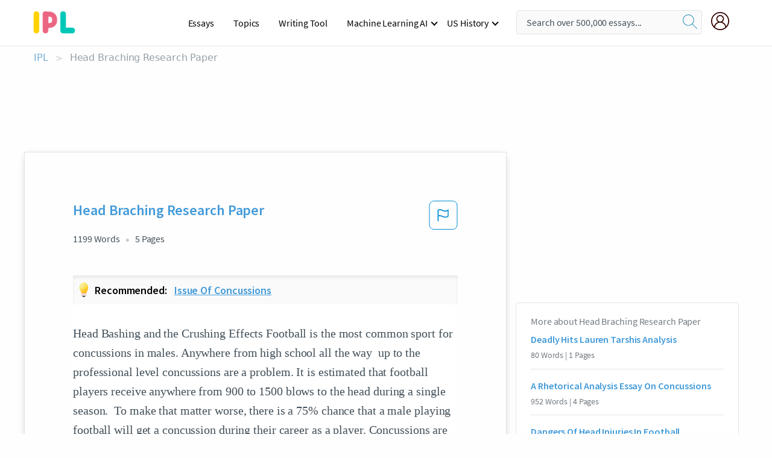

--- FILE ---
content_type: text/html; charset=UTF-8
request_url: https://www.ipl.org/essay/Head-Braching-Research-Paper-FK4Y9NME2DTV
body_size: 2410
content:
<!DOCTYPE html>
<html lang="en">
<head>
    <meta charset="utf-8">
    <meta name="viewport" content="width=device-width, initial-scale=1">
    <title></title>
    <style>
        body {
            font-family: "Arial";
        }
    </style>
    <script type="text/javascript">
    window.awsWafCookieDomainList = ['monografias.com','cram.com','studymode.com','buenastareas.com','trabalhosfeitos.com','etudier.com','studentbrands.com','ipl.org','123helpme.com','termpaperwarehouse.com'];
    window.gokuProps = {
"key":"AQIDAHjcYu/GjX+QlghicBgQ/7bFaQZ+m5FKCMDnO+vTbNg96AE+3PIzueJzgNQj9+QMRk5nAAAAfjB8BgkqhkiG9w0BBwagbzBtAgEAMGgGCSqGSIb3DQEHATAeBglghkgBZQMEAS4wEQQMJn6mAT/20mJKwxseAgEQgDuDUDB6mgzM+zHUHJS6wDTPB3Q2ncFvF8q4Hr7xqRmkaxf5g97EpA2B240DyFHO3P+dA7cbgp7Go/jL2Q==",
          "iv":"EkQVbQCU+gAAB/3Z",
          "context":"QZ5HcvN+hYSBiuOuIk4HdPxK27wNtXJt5EnTM3V5NqDVbzhhuMNfqQa7x5Um72xgQS7L5exAq5Z9z9/B6w4u9wA83aH66vY4t586WIUEU+jGT+9+EafkEeCyOX/V0tnyNwWFOcfMplSpTjhyEhpUZSMRF0AGuCRJoXBopzH/22mrGCy2lEid7RoK4XhlKgH7UoyZ0ZxB4t79MT0qfj87Ed8YMWIBEj+u6H0M0Hm0Tp1R+VVCLmSe5eMGPEptWWxShYox14MU96vfFx26nLEXSKbdiqkvi3B3xk7F3Qjy99OpMytaoEmZBn9q3zfkuO6Y7FHRm/8e3masX/W33+Y7LrJHg+UZArOPFHvH1o8wsoSxo+Wvfihw55/ttQuMRzZR7iTFx6Z4Bv+7i1nAY6vc+ChEnHWCBbG7Lhzs6k73Ys6wjXMXfSyU3MOqNiCe3owLLmtf7ux0HA2IRhrrLpZe+VjMZErn4DWRTpoHQIREBx1Ywn2ET3uHvooWhkBBkz18fD92Qgbh/RFUP+BimMHRIUxI8cU5LoAXHpRoxYWOT9uLqfnfZBUMP/DXz6EeyPAwQ+ZUGf5bAL8YJ6dJJd0Vsv3zBV8LL0/TYrgxDdsLd9z2ydvUjqIU3pNJYWrS6vLVB+5k303enNBhvZsmubdMwPYnzxxstEU3fH21UhaQmh3dEN5LNyv8cWjjJgKg6ggbsrifqHeX+slr3FmfFo7Nt04G/Ij0PFiweJJKpSsPzUsaVNgYkipkwXV/x0ZPCsx2LV8GoHTw+v8ZeQt6zWUITIsHaDmSXCzuyuGSVw=="
};
    </script>
    <script src="https://ab840a5abf4d.9b6e7044.us-east-2.token.awswaf.com/ab840a5abf4d/b0f70ab89207/49b6e89255bb/challenge.js"></script>
</head>
<body>
    <div id="challenge-container"></div>
    <script type="text/javascript">
        AwsWafIntegration.saveReferrer();
        AwsWafIntegration.checkForceRefresh().then((forceRefresh) => {
            if (forceRefresh) {
                AwsWafIntegration.forceRefreshToken().then(() => {
                    window.location.reload(true);
                });
            } else {
                AwsWafIntegration.getToken().then(() => {
                    window.location.reload(true);
                });
            }
        });
    </script>
    <noscript>
        <h1>JavaScript is disabled</h1>
        In order to continue, we need to verify that you're not a robot.
        This requires JavaScript. Enable JavaScript and then reload the page.
    </noscript>
</body>
</html>

--- FILE ---
content_type: text/html; charset=utf-8
request_url: https://www.ipl.org/essay/Head-Braching-Research-Paper-FK4Y9NME2DTV
body_size: 24081
content:
<!DOCTYPE html><html lang="en"><head><meta charSet="utf-8"/><meta name="viewport" content="width=device-width, initial-scale=1"/><link rel="preload" as="image" href="//assets.ipl.org/1.17/images/logos/ipl/logo-ipl.png"/><link rel="preload" as="image" href="//assets.ipl.org/1.17/images/icons/ipl/magnifying-glass.svg"/><link rel="preload" as="image" href="//assets.ipl.org/1.17/images/icons/user.png"/><link rel="preload" as="image" href="//assets.ipl.org/1.17/images/exitIntentModal/bulb.png"/><link rel="preload" as="image" href="//assets.ipl.org/1.17/images/exitIntentModal/close.png"/><link rel="preload" as="image" href="//assets.ipl.org/1.17/images/exitIntentModal/shield.png"/><link rel="preload" as="image" href="//assets.ipl.org/1.17/images/others/search.png"/><link rel="preload" as="image" href="//assets.ipl.org/1.17/images/exitIntentModal/search.png"/><link rel="stylesheet" href="/_next/static/css/275ed64cc4367444.css" data-precedence="next"/><link rel="stylesheet" href="/_next/static/css/d1010e730fb921b1.css" data-precedence="next"/><link rel="stylesheet" href="/_next/static/css/8584ffabdd5f8c16.css" data-precedence="next"/><link rel="stylesheet" href="/_next/static/css/9c19318485a4db35.css" data-precedence="next"/><link rel="stylesheet" href="/_next/static/css/bd5e8bc2e7c36d97.css" data-precedence="next"/><link rel="stylesheet" href="/_next/static/css/e4dccb509d93907a.css" data-precedence="next"/><link rel="preload" as="script" fetchPriority="low" href="/_next/static/chunks/webpack-417f1a94d57302c0.js"/><script src="/_next/static/chunks/fd9d1056-4b62698693dbfabc.js" async=""></script><script src="/_next/static/chunks/8762-8ad353e02bc2af3c.js" async=""></script><script src="/_next/static/chunks/main-app-f4796c898d921638.js" async=""></script><script src="/_next/static/chunks/3ff803c2-f0f7edafd4775fbe.js" async=""></script><script src="/_next/static/chunks/app/(essay)/essay/%5Bslug%5D/error-53b2f000131f2229.js" async=""></script><script src="/_next/static/chunks/app/(essay)/essay/%5Bslug%5D/not-found-d879a0942c99821b.js" async=""></script><script src="/_next/static/chunks/app/(essay)/error-69dfc0ff013e5bf5.js" async=""></script><script src="/_next/static/chunks/app/(essay)/essay/%5Bslug%5D/page-fe7c03fe3daa5a0f.js" async=""></script><script src="/_next/static/chunks/app/error-244b34cbf9e834f0.js" async=""></script><script src="/_next/static/chunks/4977-dce6ba04846f9cff.js" async=""></script><script src="/_next/static/chunks/app/layout-2040570caa53cf2f.js" async=""></script><script src="/_next/static/chunks/app/global-error-27218bf9570c0318.js" async=""></script><link rel="preload" href="https://cdn.cookielaw.org/consent/b0cd8d85-662e-4e9b-8eaf-21bfeb56b3d5/OtAutoBlock.js" as="script"/><link rel="preload" href="https://www.ipl.org/s/react-users-frontend/js/ruf-version.js" as="script"/><link rel="preload" href="/s2/js/funnel-client.js" as="script"/><link rel="preload" href="/s2/js/exitintent/exitintent.min.js" as="script"/><title>Head Braching Research Paper - 1199 Words | Internet Public Library</title><meta name="description" content="Head Bashing and the Crushing Effects Football is the most common sport for concussions in males. Anywhere from high school all the way up to the..."/><link rel="canonical" href="https://www.ipl.org/essay/Head-Braching-Research-Paper-FK4Y9NME2DTV"/><meta name="next-size-adjust"/><script src="/_next/static/chunks/polyfills-42372ed130431b0a.js" noModule=""></script></head><body class="__className_e8ce0c"><script>(self.__next_s=self.__next_s||[]).push(["https://cdn.cookielaw.org/consent/b0cd8d85-662e-4e9b-8eaf-21bfeb56b3d5/OtAutoBlock.js",{}])</script><noscript><iframe src="//www.googletagmanager.com/ns.html?id=GTM-T86F369" height="0" width="0" style="display:none;visibility:hidden"></iframe></noscript><div class="flex flex-col justify-around min-h-[100vh]"><header class="header-splat"><div class="row header-row"><div class="columns large-1 medium-1 small-4 header-splat__columns mobile-flex"><label for="drop" class="nav-toggle"><span></span></label><a href="/" aria-label="ipl-logo-bg" class="show-for-large display-inline-block vert-align-middle full-height"><div class="header-splat__logo-container" style="background-image:url(//assets.ipl.org/1.17/images/logos/ipl/logo-ipl.png)"></div></a><div class="hide-for-large-up display-inline-block vert-align-middle full-height"><a href="/" class="cursorPointer" aria-label="ipl-logo"><img class="vert-center no-material-style" src="//assets.ipl.org/1.17/images/logos/ipl/logo-ipl.png" width="70" height="35" alt="ipl-logo"/></a></div></div><div class="columns large-6 medium-5 small-4 full-height header-navbar" style="visibility:hidden;width:180%!important"><div class="nav-container"><nav><input type="checkbox" id="drop"/><ul class="menu"><li><a href="/writing">Essays</a></li><li><a href="/topics">Topics</a></li><li><a href="/editor">Writing Tool</a></li><li><a href="/div/machine-learning-ai/">Machine Learning AI</a><input type="checkbox" id="drop-2"/><ul><li class="bordered"><a href="/div/chatgpt/">ChatGPT</a></li></ul></li><li><a href="#">US History</a><input type="checkbox" id="drop-2"/><ul><li class="bordered"><a href="/div/potus/">Presidents of the United States</a><input type="checkbox" id="drop-3"/><ul><li><a href="/div/potus/jrbiden.html ">Joseph Robinette Biden</a></li><li><a href="/div/potus/djtrump.html ">Donald Trump</a></li><li><a href="/div/potus/bhobama.html ">Barack Obama</a></li></ul></li><li class="bordered"><a href="/div/stateknow">US States</a><input type="checkbox" id="drop-4"/><ul><li><a href="/div/stateknow/popchart.html ">States Ranked by Size &amp; Population</a></li><li><a href="/div/stateknow/dates.html">States Ranked by Date</a></li></ul></li></ul></li></ul></nav></div></div><div class="columns large-12 medium-12 small-4 header-splat__search-box-container"><div class="d-flex"><div class="search-box header-splat__search-box header-splat__search-box--low search-box z-index-2" id="header__search-box"><form class="toggle-trigger" action="https://www.ipl.org/search" method="GET"><input type="text" class="search-box__input search-box__input--splat-header search-box__input--gray-bg " placeholder="Search over 500,000 essays..." name="query"/><button class="search-box__button search-box__button--splat-header" type="submit" aria-label="search"><div class="search-box__svg-cont"><img class="search-box__svg search-box__svg-middle no-material-style" src="//assets.ipl.org/1.17/images/icons/ipl/magnifying-glass.svg" alt="search" width="24px" height="24px"/></div></button></form></div><div class="header-splat__columns align-right user-account"><div class="header-splat__search-toggle-container" style="right:5rem"><i class="weight-500 icon icon-ui-24-search header-splat__icon-ui-24-search-toggle" id="header-splat__icon-ui-24-search-toggle"></i></div><a href="/dashboard" rel="nofollow" aria-label="My Account"><div class="burger full-height vert-align-middle display-inline-block cursorPointer position-relative"><div class="vert-center"><img class="no-material-style" width="30" height="30" src="//assets.ipl.org/1.17/images/icons/user.png" alt="user-icon"/></div></div></a></div></div></div></div></header><div class="ipl-main-container"><script data-ot-ignore="true" type="application/ld+json">
      {
        "@context": "https://schema.org",
        "@type": "Article",
        "headline": "Head Braching Research Paper",
        "image": "//assets.ipl.org/1.17/images/logos/ipl/logo-ipl.png",
        "datePublished": "2021-05-12T10:36:23.000Z",
        "dateModified": "2021-05-31T09:09:27.000Z",
        "author": {
          "@type": "Organization",
          "name": "ipl.org"
        },
        "description": "Head Bashing and the Crushing Effects Football is the most common sport for concussions in males. Anywhere from high school all the way up to the...",
        "isAccessibleForFree": "False",
        "hasPart":
          {
          "@type": "WebPage",
          "isAccessibleForFree": "False",
          "cssSelector" : ".paywall"
          }
      }
    </script><script>(self.__next_s=self.__next_s||[]).push([0,{"data-ot-ignore":true,"children":"window.dataLayer = window.dataLayer || [];\n        dataLayer.push({ \"environment\": \"production\" });\ndataLayer.push({ \"ga_enable_tracking\": \"true\" });\ndataLayer.push({ \"version\": \"1.0.27\" });\ndataLayer.push({ \"source_site_id\": 32 });\n","id":"envScript"}])</script><div class="row"><nav aria-label="breadcrumb" class="w-max"><ol aria-label="Breadcrumbs:" role="navigation" class="flex flex-wrap items-center w-full bg-opacity-60 py-2 px-4 rounded-md breadcrumbs justify-start bg-white"><li class="flex items-center text-blue-gray-900 antialiased font-sans text-sm font-normal leading-normal cursor-pointer transition-colors duration-300 hover:text-light-blue-500"><a href="/" class="opacity-60">IPL</a><span class="text-blue-gray-500 text-sm antialiased font-sans font-normal leading-normal mx-2 pointer-events-none select-none">&gt;</span></li><li class="flex items-center text-blue-gray-900 antialiased font-sans text-sm font-normal leading-normal cursor-pointer transition-colors duration-300 hover:text-light-blue-500"><span class="ash-gray capitalize">Head Braching Research Paper</span></li></ol></nav></div><div id="essay_ad_top"></div><div id="exit-intent-modal" class="display-none"><div class="modal_container"><div class="main_exit-intent-modal"><div class="modal-union"><div class="polygon-icon"><img class="polygon" src="data:image/svg+xml,%3csvg%20width=&#x27;13&#x27;%20height=&#x27;22&#x27;%20viewBox=&#x27;0%200%2013%2022&#x27;%20fill=&#x27;none&#x27;%20xmlns=&#x27;http://www.w3.org/2000/svg&#x27;%3e%3cpath%20d=&#x27;M12.1404%2010.8799L0.140427%200.487579L0.140427%2021.2722L12.1404%2010.8799Z&#x27;%20fill=&#x27;%230280BE&#x27;/%3e%3c/svg%3e" alt="right-arrow"/></div><div class="main-frame-content"><div class="bulb"><img class="bulb-icon" src="//assets.ipl.org/1.17/images/exitIntentModal/bulb.png" alt="bulb-icon"/></div><div class="content"><h5 class="hading-tag">Wait a second!</h5><p class="description">More handpicked essays just for you.</p></div></div></div><div class="essay-modal-container"><div class="close-modal"><img class="close-icon" src="//assets.ipl.org/1.17/images/exitIntentModal/close.png" alt="close-icon"/></div><div class="essay-container"><div class="essay-content"><div class="vertical_line"></div><div class="box_content"><div class="essay-heading"><p class="title">Issue of concussions</p></div><div class="essay-link"><a href="/essay/Cause-Of-Concussions-In-Sports-PCK8UK35G" class="button mobile_button">Read ESSAY 1</a></div></div></div><div class="essay-content"><div class="vertical_line"></div><div class="box_content"><div class="essay-heading"><p class="title">Brain trauma and concussions essay</p></div><div class="essay-link"><a href="/essay/Persuasive-Essay-On-Concussions-PKPZRTHESJPR" class="button mobile_button">Read ESSAY 2</a></div></div></div><div class="essay-content"><div class="vertical_line"></div><div class="box_content"><div class="essay-heading"><p class="title">Research paper on concussions in youth sports</p></div><div class="essay-link"><a href="/essay/The-Pros-And-Cons-Of-Concussions-In-F3SC6GH4AJFR" class="button mobile_button">Read ESSAY 3</a></div></div></div></div><div class="essay display-none" modal-attribute="modal-2 modal-3"><div class="essay_content"><div class="shield"><img class="shield-icon" src="//assets.ipl.org/1.17/images/exitIntentModal/shield.png" alt="shield-img"/></div><p class="essay-descriptions"><strong>Don’t take our word for it </strong>- see why 10 million students trust us with their essay needs.</p></div><div class="trial-button display-none" modal-attribute="modal-2"><a href="https://www.ipl.org/plans" class="trial_button">Start your <span>$7 for 7 days</span> trial now!</a></div><form id="search" modal-attribute="modal-3" class="display-none" action="/search"><div class="input-search-box"><img class="input-search-icon" src="//assets.ipl.org/1.17/images/others/search.png" alt="search-img"/><input type="text" id="search-input" placeholder="Search for essays, topics or keywords…" name="query"/></div><button id="search-button"><img class="search-icon" src="//assets.ipl.org/1.17/images/exitIntentModal/search.png" alt="search-img"/><span>FIND MY ESSAY</span></button></form></div></div></div></div></div><div class="row essay-preview-block "><div class="columns large-8 paper-container paper-container--with-sidebar position-relative border-box-shadow margin-4 paper-container--with-sidebar"><div class="position-relative margin-4 text-xl"><div class="popup-funnel-modal" id="DivFunnelModal"></div><div id="essay-body-heading-details"><div class="flex justify-between"><h1 style="color:#419ad9" class="weight-700 heading-m heading-font">Head Braching Research Paper</h1><button class="bg-transparent border-0 content-flag-color p-0 m-0 h-[49px] w-[48px] shadow-none outline-0 font-normal hover:shadow-none hover:outline-0 focus:shadow-none focus:outline-0"><svg width="48" height="49" viewBox="0 0 48 49" fill="none" xmlns="http://www.w3.org/2000/svg"><rect x="1" y="0.5" width="46" height="47.0413" rx="7.5" stroke="currentcolor"></rect><path d="M16.1668 34.0413H14.5V15.2062L14.9167 14.9561C17.667 13.206 20.2506 14.2061 22.7508 15.2062C25.5844 16.3729 28.168 17.373 31.5017 14.9561L32.8351 14.0394V26.1239L32.5018 26.3739C28.418 29.3742 25.0844 28.0408 22.0841 26.7906C19.9172 25.9572 18.0837 25.2071 16.1668 26.1239V34.0413ZM18.0837 24.0404C19.6672 24.0404 21.2507 24.6238 22.7508 25.2905C25.4177 26.3739 28.0013 27.374 31.1683 25.2905V17.2064C27.668 19.0399 24.751 17.8731 22.0841 16.7897C19.9172 15.9562 18.0837 15.2062 16.1668 16.1229V24.2904C16.8336 24.1237 17.417 24.0404 18.0837 24.0404Z" fill="currentcolor"></path></svg></button></div><div class="essay-details mb-12 text-base"><span class="text-m">1199<!-- --> Words</span><span class="text-m">5<!-- --> Pages</span></div></div><div class="recommended margin-top-1"><img class="recommended-bulb_icon" src="//assets.ipl.org/1.17/images/exitIntentModal/bulb.png" alt="bulb-icon"/><p><span class="recommended-heading">Recommended: </span><a href="/essay/Cause-Of-Concussions-In-Sports-PCK8UK35G" class="recommended-link">Issue of concussions</a></p></div><div style="color:#435059" class="relative flex flex-col bg-clip-border rounded-xl bg-white text-gray-700 paper-holder p-0 shadow-none"> <article class="text-l document__body padding-top-2 white-space--break-spaces break-word source-serif "><span className="document__preview text-l source-serif" key=0><p>Head Bashing and the Crushing Effects Football is the most common sport for concussions in males. Anywhere from high school all the way  up to the professional level concussions are a problem. It is estimated that football players receive anywhere from 900 to 1500 blows to the head during a single season.  To make that matter worse, there is a 75% chance that a male playing football will get a concussion during their career as a player. Concussions are a huge problem in the world of sports today with numerous dangerous effects. Although some precautions have been taken to prevent concussions, better safety precautions must be taken. The statistics about concussions during the course of a player’s football career, whether it be just to college or all the way to the professional level, show a very big danger to the athletes. During a game players are seven times more likely to get<a data-fulldoc=/document/FK4Y9NME2DTV class="document__middle white-space--normal source-serif text-l" rel="nofollow" style="cursor:pointer;white-space: normal;">
      <i>&hellip;show more content&hellip;</i>
   </a></p></span><span className="document__preview text-l source-serif" key=1><p class='text-ellipsis-after'>Because of the horrific ramification of concussions, some steps have been and are being taken to help prevent the risk of the injury but more must be done still. The NFL introduced some new tweaks to the concussion protocol to help prevent the possibility of continued play while concussed. The protocol is a simple 5 step process and is as follows,
1- If potential concussion is identified the player will be immediately removed from the game. 2- The team physician and unaffiliated neurotrauma consultant will: first review the video of the occurrence, then do a direct neuro evaluation on the player. 3- If concussion is still suspected the player will be escorted to the locker room for further evaluation. 4- If a concussion is confirmed there will be no return to the game. 5- If no concussion is confirmed the player may return but remains under close observation for symptoms.</p></span></article></div><div class="paper__gradient paper__gradient--bottom"></div><div class="center paper__cta"><a id="ShowMoreButton" class="button text-m" data-fulldoc="/document/FK4Y9NME2DTV">Show More</a></div></div><div id="essay_ad_related"></div><div><div class="paper--related-separator"><span class="paper--related-separator-word">Related</span></div><section><div class="paper paper--related"><div id="essay-body-heading-details"><div class=""><a href="/essay/Deadly-Hits-Lauren-Tarshis-Analysis-PKA49QHEN8VT"><h2 style="color:#419ad9" class="weight-700 heading-m heading-font">Deadly Hits Lauren Tarshis Analysis</h2></a></div><div class="paper--related__details"><span class="text-m">80<!-- --> Words</span> | <span class="text-m">1<!-- --> Pages</span></div></div><p class="m-0 text-l source-serif break-word text-ellipsis-after" style="color:#435059">“Deadly Hits” by Lauren Tarshis analyzes the topic of concussions. Over 300,000 concussions, or brain injuries, occur each year in sporting events. Ms. Tarshis analyzes 13-year-old Zackery Lystedt, a Tahoma Junior High football player, who suffered a near-fatal concussion while playing football in Seattle, Washington. 
	 According to the author, Zackery ’s injury was the result of a head injury.</p><div class="paper__gradient paper__gradient--bottom"></div><div class="center paper__cta"><a class="button text-m" href="/essay/Deadly-Hits-Lauren-Tarshis-Analysis-PKA49QHEN8VT">Read More</a></div></div><div class="paper paper--related"><div id="essay-body-heading-details"><div class=""><a href="/essay/A-Rhetorical-Analysis-Essay-On-Concussions-4501EA0990706498"><h2 style="color:#419ad9" class="weight-700 heading-m heading-font">A Rhetorical Analysis Essay On Concussions</h2></a></div><div class="paper--related__details"><span class="text-m">952<!-- --> Words</span> | <span class="text-m">4<!-- --> Pages</span></div></div><p class="m-0 text-l source-serif break-word text-ellipsis-after" style="color:#435059">Because of all of the hits to the head, thousands of athletes experience brain damage, sometimes resulting in death. Over the past few years, the NFL and partnering organizations have taken steps to protect these athletes, but there is a limit to how much technology can do. Humans were simply not designed to take a beating as is given in tackle football. With its new concussion protocol rules, the NFL claims to have found a temporary solution to the problem, but new findings show that concussions are not the main problem. Most of the damage is done in the ordinary contact that occurs hundreds of times every game.</p><div class="paper__gradient paper__gradient--bottom"></div><div class="center paper__cta"><a class="button text-m" href="/essay/A-Rhetorical-Analysis-Essay-On-Concussions-4501EA0990706498">Read More</a></div></div><div class="paper paper--related"><div id="essay-body-heading-details"><div class=""><a href="/essay/Dangers-Of-Head-Injuries-In-Football-PCRZB3PX8AB"><h2 style="color:#419ad9" class="weight-700 heading-m heading-font">Dangers Of Head Injuries In Football</h2></a></div><div class="paper--related__details"><span class="text-m">1105<!-- --> Words</span> | <span class="text-m">5<!-- --> Pages</span></div></div><p class="m-0 text-l source-serif break-word text-ellipsis-after" style="color:#435059">An NFL football player will endure somewhere between 900 to 1500 blows to their head over the course of a single season. With an immense amount of blows like this comes an immense amount of damage to a player’s brain. This extensive amount of brain damage has been decided, by Dr. Bennet Omalu, to result in chronic traumatic encephalopathy, or CTE. Over the course of these discoveries and much controversy, the NFL has been targeted, denied all accusations, done very few things to lessen the risk of concussions in football, and the risks and number of concussions have steadily increased throughout the league’s</p><div class="paper__gradient paper__gradient--bottom"></div><div class="center paper__cta"><a class="button text-m" href="/essay/Dangers-Of-Head-Injuries-In-Football-PCRZB3PX8AB">Read More</a></div></div><div class="paper paper--related"><div id="essay-body-heading-details"><div class=""><a href="/essay/Nfl-Players-Safety-PKBDDGB4N8VT"><h2 style="color:#419ad9" class="weight-700 heading-m heading-font">Nfl Players Safety</h2></a></div><div class="paper--related__details"><span class="text-m">1530<!-- --> Words</span> | <span class="text-m">7<!-- --> Pages</span></div></div><p class="m-0 text-l source-serif break-word text-ellipsis-after" style="color:#435059">With the recent advances in technology the head injuries experienced by National Football League players has been made more noticeable to the public. So the public has raised an eyebrow, questioning who will take responsibility to battle the issue of brain injuries in the National Football League. This subject involving player safety isn’t anything new, “In fact, a quick search of historical press reports shows that football related concussions have been associated with deaths and debilitating injuries since the late 1800s”(Lange 178). In football one of the most important parts are player safety. In fact, players wear equipment such as helmets, to help prevent head injuries.</p><div class="paper__gradient paper__gradient--bottom"></div><div class="center paper__cta"><a class="button text-m" href="/essay/Nfl-Players-Safety-PKBDDGB4N8VT">Read More</a></div></div><div class="paper paper--related"><div id="essay-body-heading-details"><div class=""><a href="/essay/How-The-NFL-And-The-Concussions-Crisis-49B5031A738BC545"><h2 style="color:#419ad9" class="weight-700 heading-m heading-font">How The NFL And The Concussions Crisis</h2></a></div><div class="paper--related__details"><span class="text-m">1039<!-- --> Words</span> | <span class="text-m">5<!-- --> Pages</span></div></div><p class="m-0 text-l source-serif break-word text-ellipsis-after" style="color:#435059">709-735). This high occurrence rate suggests that sports regulatory boards must come up with more systematic techniques in protecting the players from a concussion and its consequences. Furthermore, the prevalence of concussions in contact sports, especially in football, proves that the NFL should admit that concussions are a serious issue in football. The obvious short-term effects of concussions, together with the prevalence of concussions in football, must have influenced the NFL regarding how they handle violence within football. Instead, the NFL continued to market the violence in</p><div class="paper__gradient paper__gradient--bottom"></div><div class="center paper__cta"><a class="button text-m" href="/essay/How-The-NFL-And-The-Concussions-Crisis-49B5031A738BC545">Read More</a></div></div><div class="paper paper--related"><div id="essay-body-heading-details"><div class=""><a href="/essay/Nfl-Persuasive-Speech-On-Head-Injury-And-B6B3512F74E950C3"><h2 style="color:#419ad9" class="weight-700 heading-m heading-font">Nfl Persuasive Speech On Head Injury And Concussions</h2></a></div><div class="paper--related__details"><span class="text-m">992<!-- --> Words</span> | <span class="text-m">4<!-- --> Pages</span></div></div><p class="m-0 text-l source-serif break-word text-ellipsis-after" style="color:#435059">If they are diagnosed with a concussion, they may not return to practice or game action or talk to the media until they are medically cleared by a doctor and each team must consult an independent neurologist (NFL head, p.</p><div class="paper__gradient paper__gradient--bottom"></div><div class="center paper__cta"><a class="button text-m" href="/essay/Nfl-Persuasive-Speech-On-Head-Injury-And-B6B3512F74E950C3">Read More</a></div></div><div class="paper paper--related"><div id="essay-body-heading-details"><div class=""><a href="/essay/Concussions-In-Sports-Persuasive-Essay-FC2X7M7JDAM"><h2 style="color:#419ad9" class="weight-700 heading-m heading-font">Concussions In Sports Persuasive Essay</h2></a></div><div class="paper--related__details"><span class="text-m">313<!-- --> Words</span> | <span class="text-m">2<!-- --> Pages</span></div></div><p class="m-0 text-l source-serif break-word text-ellipsis-after" style="color:#435059">Although there is a lot more work to be done, the NFL and other leagues have taken a stance on the egregious situation that befalls those with concussions. There has been a recent decrease in the concussion rate due to the latest concussion protocol that the NFL and many other leagues have implemented that allow for professional trainers to look over players that are suspected of being concussed. Those players are not allowed to go back into the game if they still seem like they have a concussion, increasing the safety of those players who are unwilling to report a concussion for the purpose of being able to continue play. The enhanced detection and examination protocols have led to an 11.3 percent decrease in concussion rate. However, as stated previously, there is much more to do to eradicate concussions once and for all.</p><div class="paper__gradient paper__gradient--bottom"></div><div class="center paper__cta"><a class="button text-m" href="/essay/Concussions-In-Sports-Persuasive-Essay-FC2X7M7JDAM">Read More</a></div></div><div class="paper paper--related"><div id="essay-body-heading-details"><div class=""><a href="/essay/Youth-Football-Concussions-F3E3SRM42DTV"><h2 style="color:#419ad9" class="weight-700 heading-m heading-font">Youth Football Concussions</h2></a></div><div class="paper--related__details"><span class="text-m">461<!-- --> Words</span> | <span class="text-m">2<!-- --> Pages</span></div></div><p class="m-0 text-l source-serif break-word text-ellipsis-after" style="color:#435059">From youth football to the NFL, concussions are prevalent at every age group and skill level. The NFL has helped to look into youth football in a variety of ways including heads up tackle which is a program that teaching athletes to use proper technique when tackling a player as well as fitting these athletes for equipment. By doing this, youth football players learn how to properly tackle someone to absorb a hit as well as give these athletes the least likely chance of having a major traumatic brain injury (Goldberg). Goldberg’s Hypothesis was that if you teach youth players in the sport of football the proper technique of tackling, concussions would not be an issue. Although the NFL has helped make dramatic impacts on the youth games including leagues such as pop warner which roughly over 40% of NFL athletes played in as a child, there are over 650,000 youth players in the United States and because of this large number, they do not track</p><div class="paper__gradient paper__gradient--bottom"></div><div class="center paper__cta"><a class="button text-m" href="/essay/Youth-Football-Concussions-F3E3SRM42DTV">Read More</a></div></div><div class="paper paper--related"><div id="essay-body-heading-details"><div class=""><a href="/essay/Synthesis-Essay-On-Concussions-4872A3C50C94FC63"><h2 style="color:#419ad9" class="weight-700 heading-m heading-font">Synthesis Essay On Concussions</h2></a></div><div class="paper--related__details"><span class="text-m">1298<!-- --> Words</span> | <span class="text-m">6<!-- --> Pages</span></div></div><p class="m-0 text-l source-serif break-word text-ellipsis-after" style="color:#435059">Concussions have just recently been identified as a severe injury and the results of untreated, repeated concussions are downright terrifying. For centuries the brain was a mystery to scientists and doctors, and up until the recent century is when breakthroughs pertaining to the brain have occurred. Now concussions are a somewhat well-known injury, but continue to be a severe injury. With all the attention concussions have gotten through the media, in forms of movies and medical campaigns, the major problem of concussions in football still remains. In the article “The Dangers of Safety Equipment” by Michael Munger, he states that if football athletes came to an agreement to keep each other safe while they keep tackling at the same level of</p><div class="paper__gradient paper__gradient--bottom"></div><div class="center paper__cta"><a class="button text-m" href="/essay/Synthesis-Essay-On-Concussions-4872A3C50C94FC63">Read More</a></div></div><div class="paper paper--related"><div id="essay-body-heading-details"><div class=""><a href="/essay/Concussions-In-Professional-Sports-CB9A385DE4819B12"><h2 style="color:#419ad9" class="weight-700 heading-m heading-font">Concussions In Professional Sports</h2></a></div><div class="paper--related__details"><span class="text-m">360<!-- --> Words</span> | <span class="text-m">2<!-- --> Pages</span></div></div><p class="m-0 text-l source-serif break-word text-ellipsis-after" style="color:#435059">A simple tap to the head can change someone’s life forever. Athletes like to slap each other’s helmets and shake another player’s head after a good play, what they do not know is that they could give that player a concussion. It is likely that every individual will receive a concussion at some point in their life. Research has been done to look at the effects that concussions have on the lives of professional athletes and now the focus has changed to the effects of concussions of children. The focus is beginning to turn away from how do we prevent concussions to what are the lasting impact of concussions.</p><div class="paper__gradient paper__gradient--bottom"></div><div class="center paper__cta"><a class="button text-m" href="/essay/Concussions-In-Professional-Sports-CB9A385DE4819B12">Read More</a></div></div><div class="paper paper--related"><div id="essay-body-heading-details"><div class=""><a href="/essay/Persuasive-Essay-On-Concussions-In-Sports-FJDZHMHC8AB"><h2 style="color:#419ad9" class="weight-700 heading-m heading-font">Persuasive Essay On Concussions In Sports</h2></a></div><div class="paper--related__details"><span class="text-m">528<!-- --> Words</span> | <span class="text-m">3<!-- --> Pages</span></div></div><p class="m-0 text-l source-serif break-word text-ellipsis-after" style="color:#435059">Concussions in Sports 
In sports, concussions occur frequently across all age groups. From little leagues to high school sports to the professional leagues, concussions pose a high risk of long term Traumatic brain injuries. Because of the high rate of concussions in sports more attention should be paid to protocols and treatment to prevent traumatic brain injuries. 
High school athletes that partake in a sport that requires intense physical activity are the most vulnerable to concussion and need more time to recover. According to the Head Case “High school football accounts for 47 percent of all reported sports concussions, with 33 percent of concussions occurring during practice.”</p><div class="paper__gradient paper__gradient--bottom"></div><div class="center paper__cta"><a class="button text-m" href="/essay/Persuasive-Essay-On-Concussions-In-Sports-FJDZHMHC8AB">Read More</a></div></div><div class="paper paper--related"><div id="essay-body-heading-details"><div class=""><a href="/essay/Persuasive-Essay-Concussions-In-Football-P38DCSFMGXPV"><h2 style="color:#419ad9" class="weight-700 heading-m heading-font">Persuasive Essay: Concussions In Football</h2></a></div><div class="paper--related__details"><span class="text-m">1066<!-- --> Words</span> | <span class="text-m">5<!-- --> Pages</span></div></div><p class="m-0 text-l source-serif break-word text-ellipsis-after" style="color:#435059">Carson Simpson
Mrs. Gallos
English 3 Honors
24 April 2017
Concussions in Football
Although football is a very popular sport, changes need to be made. There is a lot of research and data showing head injuries in football and how they hurt the players. The NFL tries to just sweep these cases away because they know it would hurt the popularity and economical support of the sport. Head injuries and concussions are the most popular injuries in football because of the fact that they are one of the most dangerous injuries a player could have. 
</p><div class="paper__gradient paper__gradient--bottom"></div><div class="center paper__cta"><a class="button text-m" href="/essay/Persuasive-Essay-Concussions-In-Football-P38DCSFMGXPV">Read More</a></div></div><div class="paper paper--related"><div id="essay-body-heading-details"><div class=""><a href="/essay/Essay-On-Football-Concussion-F3XHZJY3RC486"><h2 style="color:#419ad9" class="weight-700 heading-m heading-font">Essay On Football Concussion</h2></a></div><div class="paper--related__details"><span class="text-m">881<!-- --> Words</span> | <span class="text-m">4<!-- --> Pages</span></div></div><p class="m-0 text-l source-serif break-word text-ellipsis-after" style="color:#435059">Injuries caused from head contact need to be eliminated. Concussions and traumatic brain injuries are a very high percentage of the injuries that high school athletes sustain every year. Football is the most common sport for traumatic brain injury with 29.1% of the injuries being treated and released at the emergency room. The percent that is admitted to the emergency room is 24.7% for these brain injuries from playing football. ("Concussion Statistics for High School Sports", Lindsey Barton Straus, JD.</p><div class="paper__gradient paper__gradient--bottom"></div><div class="center paper__cta"><a class="button text-m" href="/essay/Essay-On-Football-Concussion-F3XHZJY3RC486">Read More</a></div></div><div class="paper paper--related"><div id="essay-body-heading-details"><div class=""><a href="/essay/Concussion-Effects-In-Sports-FK3HMVH4SJFR"><h2 style="color:#419ad9" class="weight-700 heading-m heading-font">Informative Essay On Concussions</h2></a></div><div class="paper--related__details"><span class="text-m">815<!-- --> Words</span> | <span class="text-m">4<!-- --> Pages</span></div></div><p class="m-0 text-l source-serif break-word text-ellipsis-after" style="color:#435059">"By the time they get to high school, kids have a 5% chance of sustaining a concussion for each season they play" (Zimmerman). If they choose to keep playing football then they will eventually end up with a brain concussion or brain damage. Over the years 65-80% of head injuries go unnoticed ("Stopping the..."58).   Football player ignore the fact that it is just a headache. Hospitals took 150,000 in 2001 to 250,000 in 2009 dramatically increased because of concussions ("Injuries in...").</p><div class="paper__gradient paper__gradient--bottom"></div><div class="center paper__cta"><a class="button text-m" href="/essay/Concussion-Effects-In-Sports-FK3HMVH4SJFR">Read More</a></div></div><div class="paper paper--related"><div id="essay-body-heading-details"><div class=""><a href="/essay/Concussions-In-Concussions-PJSJCMT5ZN6"><h2 style="color:#419ad9" class="weight-700 heading-m heading-font">Concussion: Causes, Symptoms, Types and Treatment</h2></a></div><div class="paper--related__details"><span class="text-m">970<!-- --> Words</span> | <span class="text-m">4<!-- --> Pages</span></div></div><p class="m-0 text-l source-serif break-word text-ellipsis-after" style="color:#435059">More now than ever athletes are being watched out for when there is trauma to the brain. After multiple cases of poor treatment to concussions parents and doctors are cracking down on letting concussions not be a big deal. As more studies advance, it is discovered that every case is different. The range is created by severity, past experience with trauma, and how the patient heals. Concussions in sports can range in severity, and how they affect each individual over time depending on times of impact.</p><div class="paper__gradient paper__gradient--bottom"></div><div class="center paper__cta"><a class="button text-m" href="/essay/Concussions-In-Concussions-PJSJCMT5ZN6">Read More</a></div></div></section></div></div><div><div class="columns large-4 hide-for-medium-only hide-for-small-only height-auto"><div id="essay_ad_sidebar"></div><div class="card card--sidebar-nav no-border "><div class="card--sidebar-nav__section"><h2 class="heading-xs card--sidebar-nav__heading mid-gray weight-500 margin-2">More about <!-- -->Head Braching Research Paper</h2><ul class="card--sidebar-nav__list"><li id="sidebar-nav0" class="card--sidebar-nav__list-item card--sidebar-nav__list-item--separators"><a href="/essay/Deadly-Hits-Lauren-Tarshis-Analysis-PKA49QHEN8VT"><h3 class="card--sidebar-nav__linkg heading-xs brand-secondary weight-700">Deadly Hits Lauren Tarshis Analysis</h3></a><span class="text-s mid-gray margin-1 display-block">80<!-- --> Words | <!-- -->1<!-- --> Pages</span></li><li id="sidebar-nav1" class="card--sidebar-nav__list-item card--sidebar-nav__list-item--separators"><a href="/essay/A-Rhetorical-Analysis-Essay-On-Concussions-4501EA0990706498"><h3 class="card--sidebar-nav__linkg heading-xs brand-secondary weight-700">A Rhetorical Analysis Essay On Concussions</h3></a><span class="text-s mid-gray margin-1 display-block">952<!-- --> Words | <!-- -->4<!-- --> Pages</span></li><li id="sidebar-nav2" class="card--sidebar-nav__list-item card--sidebar-nav__list-item--separators"><a href="/essay/Dangers-Of-Head-Injuries-In-Football-PCRZB3PX8AB"><h3 class="card--sidebar-nav__linkg heading-xs brand-secondary weight-700">Dangers Of Head Injuries In Football</h3></a><span class="text-s mid-gray margin-1 display-block">1105<!-- --> Words | <!-- -->5<!-- --> Pages</span></li><li id="sidebar-nav3" class="card--sidebar-nav__list-item card--sidebar-nav__list-item--separators"><a href="/essay/Nfl-Players-Safety-PKBDDGB4N8VT"><h3 class="card--sidebar-nav__linkg heading-xs brand-secondary weight-700">Nfl Players Safety</h3></a><span class="text-s mid-gray margin-1 display-block">1530<!-- --> Words | <!-- -->7<!-- --> Pages</span></li><li id="sidebar-nav4" class="card--sidebar-nav__list-item card--sidebar-nav__list-item--separators"><a href="/essay/How-The-NFL-And-The-Concussions-Crisis-49B5031A738BC545"><h3 class="card--sidebar-nav__linkg heading-xs brand-secondary weight-700">How The NFL And The Concussions Crisis</h3></a><span class="text-s mid-gray margin-1 display-block">1039<!-- --> Words | <!-- -->5<!-- --> Pages</span></li><li id="sidebar-nav5" class="card--sidebar-nav__list-item card--sidebar-nav__list-item--separators"><a href="/essay/Nfl-Persuasive-Speech-On-Head-Injury-And-B6B3512F74E950C3"><h3 class="card--sidebar-nav__linkg heading-xs brand-secondary weight-700">Nfl Persuasive Speech On Head Injury And Concussions</h3></a><span class="text-s mid-gray margin-1 display-block">992<!-- --> Words | <!-- -->4<!-- --> Pages</span></li><li id="sidebar-nav6" class="card--sidebar-nav__list-item card--sidebar-nav__list-item--separators"><a href="/essay/Concussions-In-Sports-Persuasive-Essay-FC2X7M7JDAM"><h3 class="card--sidebar-nav__linkg heading-xs brand-secondary weight-700">Concussions In Sports Persuasive Essay</h3></a><span class="text-s mid-gray margin-1 display-block">313<!-- --> Words | <!-- -->2<!-- --> Pages</span></li><li id="sidebar-nav7" class="card--sidebar-nav__list-item card--sidebar-nav__list-item--separators"><a href="/essay/Youth-Football-Concussions-F3E3SRM42DTV"><h3 class="card--sidebar-nav__linkg heading-xs brand-secondary weight-700">Youth Football Concussions</h3></a><span class="text-s mid-gray margin-1 display-block">461<!-- --> Words | <!-- -->2<!-- --> Pages</span></li><li id="sidebar-nav8" class="card--sidebar-nav__list-item card--sidebar-nav__list-item--separators"><a href="/essay/Synthesis-Essay-On-Concussions-4872A3C50C94FC63"><h3 class="card--sidebar-nav__linkg heading-xs brand-secondary weight-700">Synthesis Essay On Concussions</h3></a><span class="text-s mid-gray margin-1 display-block">1298<!-- --> Words | <!-- -->6<!-- --> Pages</span></li><li id="sidebar-nav9" class="card--sidebar-nav__list-item card--sidebar-nav__list-item--separators"><a href="/essay/Concussions-In-Professional-Sports-CB9A385DE4819B12"><h3 class="card--sidebar-nav__linkg heading-xs brand-secondary weight-700">Concussions In Professional Sports</h3></a><span class="text-s mid-gray margin-1 display-block">360<!-- --> Words | <!-- -->2<!-- --> Pages</span></li><li id="sidebar-nav10" class="card--sidebar-nav__list-item card--sidebar-nav__list-item--separators"><a href="/essay/Persuasive-Essay-On-Concussions-In-Sports-FJDZHMHC8AB"><h3 class="card--sidebar-nav__linkg heading-xs brand-secondary weight-700">Persuasive Essay On Concussions In Sports</h3></a><span class="text-s mid-gray margin-1 display-block">528<!-- --> Words | <!-- -->3<!-- --> Pages</span></li><li id="sidebar-nav11" class="card--sidebar-nav__list-item card--sidebar-nav__list-item--separators"><a href="/essay/Persuasive-Essay-Concussions-In-Football-P38DCSFMGXPV"><h3 class="card--sidebar-nav__linkg heading-xs brand-secondary weight-700">Persuasive Essay: Concussions In Football</h3></a><span class="text-s mid-gray margin-1 display-block">1066<!-- --> Words | <!-- -->5<!-- --> Pages</span></li><li id="sidebar-nav12" class="card--sidebar-nav__list-item card--sidebar-nav__list-item--separators"><a href="/essay/Essay-On-Football-Concussion-F3XHZJY3RC486"><h3 class="card--sidebar-nav__linkg heading-xs brand-secondary weight-700">Essay On Football Concussion</h3></a><span class="text-s mid-gray margin-1 display-block">881<!-- --> Words | <!-- -->4<!-- --> Pages</span></li><li id="sidebar-nav13" class="card--sidebar-nav__list-item card--sidebar-nav__list-item--separators"><a href="/essay/Concussion-Effects-In-Sports-FK3HMVH4SJFR"><h3 class="card--sidebar-nav__linkg heading-xs brand-secondary weight-700">Informative Essay On Concussions</h3></a><span class="text-s mid-gray margin-1 display-block">815<!-- --> Words | <!-- -->4<!-- --> Pages</span></li><li id="sidebar-nav14" class="card--sidebar-nav__list-item card--sidebar-nav__list-item--separators"><a href="/essay/Concussions-In-Concussions-PJSJCMT5ZN6"><h3 class="card--sidebar-nav__linkg heading-xs brand-secondary weight-700">Concussion: Causes, Symptoms, Types and Treatment</h3></a><span class="text-s mid-gray margin-1 display-block">970<!-- --> Words | <!-- -->4<!-- --> Pages</span></li></ul></div></div><div id="essay_ad_sidebar_1"></div></div></div></div><div class="row columns"></div><a href="https://www.ipl.org/content/access" rel="nofollow"></a><div class="button--extra_container show-for-small-only "><a href="/document/FK4Y9NME2DTV" class="button--extra">Open Document</a></div></div><footer class="section--footer bg-[#1d2226] mt-auto text-white w-full bottom-0 py-8" style="font-family:&quot;Open Sans&quot;,sans-serif"><div class="max-w-[75rem] mx-auto"><div class="mx-auto flex flex-wrap text-lg"><div class="w-full md:w-1/4 p-4 "><div class="uppercase tracking-[0.125em] font-semibold mb-4 text-base">Company</div><ul><li class="text-base leading-[1.75em]"><a class="text-[#737a80]" href="/about-us/privacy">About Us</a></li><li class="text-base leading-[1.75em]"><a class="text-[#737a80]" href="/about-us/contact">Contact</a></li></ul></div><div class="w-full md:w-1/3 p-4"><div class="uppercase tracking-[0.125em] font-semibold mb-4 text-base">Legal</div><ul><li class="text-base text-[#737a80] leading-[1.75em] undefined"><a href="https://www.learneo.com/legal/copyright-policy" target="_blank" rel="nofollow" class="text-[#737a80] ">Copyright Policy</a></li><li class="text-base text-[#737a80] leading-[1.75em] undefined"><a href="https://www.learneo.com/legal/community-guidelines" target="_blank" rel="nofollow" class="text-[#737a80] ">Community Guidelines</a></li><li class="text-base text-[#737a80] leading-[1.75em] undefined"><a href="https://www.learneo.com/legal/honor-code" target="_blank" rel="nofollow" class="text-[#737a80] ">Our Honor Code</a></li><li class="text-base text-[#737a80] leading-[1.75em] undefined"><a href="https://www.learneo.com/legal/privacy-policy" target="_blank" rel="nofollow" class="text-[#737a80] ">Privacy Policy</a></li><li class="text-base text-[#737a80] leading-[1.75em] undefined"><a href="/about-us/terms" target="_self" rel="" class="text-[#737a80] ">Service Terms</a></li><li class="text-base text-[#737a80] leading-[1.75em] cursor-pointer ot-sdk-show-settings"></li></ul></div><div class="w-full md:w-1/3 p-4 text-center flex justify-start md:justify-end"><a href="/"><img alt="Logo" loading="lazy" width="69" height="69" decoding="async" data-nimg="1" class="mx-auto md:mx-0" style="color:transparent" src="//assets.ipl.org/1.17/images/logos/ipl/logo-ipl.svg"/></a></div></div><div class="border-t text-[#737a80] border-gray-300 pt-8 md:text-left text-center"><p>Copyright © 2024 IPL.org All rights reserved.</p></div></div></footer></div><script src="/_next/static/chunks/webpack-417f1a94d57302c0.js" async=""></script><script>(self.__next_f=self.__next_f||[]).push([0]);self.__next_f.push([2,null])</script><script>self.__next_f.push([1,"1:HL[\"/_next/static/media/e4af272ccee01ff0-s.p.woff2\",\"font\",{\"crossOrigin\":\"\",\"type\":\"font/woff2\"}]\n2:HL[\"/_next/static/css/275ed64cc4367444.css\",\"style\"]\n3:HL[\"/_next/static/css/d1010e730fb921b1.css\",\"style\"]\n4:HL[\"/_next/static/css/8584ffabdd5f8c16.css\",\"style\"]\n5:HL[\"/_next/static/css/9c19318485a4db35.css\",\"style\"]\n6:HL[\"/_next/static/css/bd5e8bc2e7c36d97.css\",\"style\"]\n7:HL[\"/_next/static/css/e4dccb509d93907a.css\",\"style\"]\n"])</script><script>self.__next_f.push([1,"8:I[2846,[],\"\"]\nb:I[4707,[],\"\"]\nd:I[9631,[\"6092\",\"static/chunks/3ff803c2-f0f7edafd4775fbe.js\",\"3549\",\"static/chunks/app/(essay)/essay/%5Bslug%5D/error-53b2f000131f2229.js\"],\"default\"]\ne:I[6423,[],\"\"]\nf:I[1916,[\"6092\",\"static/chunks/3ff803c2-f0f7edafd4775fbe.js\",\"2736\",\"static/chunks/app/(essay)/essay/%5Bslug%5D/not-found-d879a0942c99821b.js\"],\"ErrorPageIPL\"]\n10:I[2154,[\"7545\",\"static/chunks/app/(essay)/error-69dfc0ff013e5bf5.js\"],\"default\"]\n11:I[8003,[\"6092\",\"static/chunks/3ff803c2-f0f7edafd4775fbe.js\",\"31\",\"static/chunks/app/(essay)/essay/%5Bslug%5D/page-fe7c03fe3daa5a0f.js\"],\"\"]\n12:I[1916,[\"6092\",\"static/chunks/3ff803c2-f0f7edafd4775fbe.js\",\"2736\",\"static/chunks/app/(essay)/essay/%5Bslug%5D/not-found-d879a0942c99821b.js\"],\"HeaderWithMenu\"]\n13:I[3490,[\"7601\",\"static/chunks/app/error-244b34cbf9e834f0.js\"],\"default\"]\n14:I[5878,[\"6092\",\"static/chunks/3ff803c2-f0f7edafd4775fbe.js\",\"4977\",\"static/chunks/4977-dce6ba04846f9cff.js\",\"3185\",\"static/chunks/app/layout-2040570caa53cf2f.js\"],\"Image\"]\n16:I[4879,[\"6470\",\"static/chunks/app/global-error-27218bf9570c0318.js\"],\"default\"]\nc:[\"slug\",\"Head-Braching-Research-Paper-FK4Y9NME2DTV\",\"d\"]\n17:[]\n"])</script><script>self.__next_f.push([1,"0:[\"$\",\"$L8\",null,{\"buildId\":\"LugsWnUYv2bsG1Oguf-k6\",\"assetPrefix\":\"\",\"urlParts\":[\"\",\"essay\",\"Head-Braching-Research-Paper-FK4Y9NME2DTV\"],\"initialTree\":[\"\",{\"children\":[\"(essay)\",{\"children\":[\"essay\",{\"children\":[[\"slug\",\"Head-Braching-Research-Paper-FK4Y9NME2DTV\",\"d\"],{\"children\":[\"__PAGE__\",{}]}]}]}]},\"$undefined\",\"$undefined\",true],\"initialSeedData\":[\"\",{\"children\":[\"(essay)\",{\"children\":[\"essay\",{\"children\":[[\"slug\",\"Head-Braching-Research-Paper-FK4Y9NME2DTV\",\"d\"],{\"children\":[\"__PAGE__\",{},[[\"$L9\",\"$La\",[[\"$\",\"link\",\"0\",{\"rel\":\"stylesheet\",\"href\":\"/_next/static/css/8584ffabdd5f8c16.css\",\"precedence\":\"next\",\"crossOrigin\":\"$undefined\"}],[\"$\",\"link\",\"1\",{\"rel\":\"stylesheet\",\"href\":\"/_next/static/css/9c19318485a4db35.css\",\"precedence\":\"next\",\"crossOrigin\":\"$undefined\"}],[\"$\",\"link\",\"2\",{\"rel\":\"stylesheet\",\"href\":\"/_next/static/css/bd5e8bc2e7c36d97.css\",\"precedence\":\"next\",\"crossOrigin\":\"$undefined\"}],[\"$\",\"link\",\"3\",{\"rel\":\"stylesheet\",\"href\":\"/_next/static/css/e4dccb509d93907a.css\",\"precedence\":\"next\",\"crossOrigin\":\"$undefined\"}]]],null],null]},[null,[\"$\",\"$Lb\",null,{\"parallelRouterKey\":\"children\",\"segmentPath\":[\"children\",\"(essay)\",\"children\",\"essay\",\"children\",\"$c\",\"children\"],\"error\":\"$d\",\"errorStyles\":[[\"$\",\"link\",\"0\",{\"rel\":\"stylesheet\",\"href\":\"/_next/static/css/9c19318485a4db35.css\",\"precedence\":\"next\",\"crossOrigin\":\"$undefined\"}],[\"$\",\"link\",\"1\",{\"rel\":\"stylesheet\",\"href\":\"/_next/static/css/bd5e8bc2e7c36d97.css\",\"precedence\":\"next\",\"crossOrigin\":\"$undefined\"}]],\"errorScripts\":[],\"template\":[\"$\",\"$Le\",null,{}],\"templateStyles\":\"$undefined\",\"templateScripts\":\"$undefined\",\"notFound\":[\"$\",\"$Lf\",null,{\"title\":\"404\",\"description\":\"The page you're looking for isn't here.\"}],\"notFoundStyles\":[[\"$\",\"link\",\"0\",{\"rel\":\"stylesheet\",\"href\":\"/_next/static/css/9c19318485a4db35.css\",\"precedence\":\"next\",\"crossOrigin\":\"$undefined\"}],[\"$\",\"link\",\"1\",{\"rel\":\"stylesheet\",\"href\":\"/_next/static/css/bd5e8bc2e7c36d97.css\",\"precedence\":\"next\",\"crossOrigin\":\"$undefined\"}]]}]],null]},[null,[\"$\",\"$Lb\",null,{\"parallelRouterKey\":\"children\",\"segmentPath\":[\"children\",\"(essay)\",\"children\",\"essay\",\"children\"],\"error\":\"$undefined\",\"errorStyles\":\"$undefined\",\"errorScripts\":\"$undefined\",\"template\":[\"$\",\"$Le\",null,{}],\"templateStyles\":\"$undefined\",\"templateScripts\":\"$undefined\",\"notFound\":\"$undefined\",\"notFoundStyles\":\"$undefined\"}]],null]},[null,[\"$\",\"$Lb\",null,{\"parallelRouterKey\":\"children\",\"segmentPath\":[\"children\",\"(essay)\",\"children\"],\"error\":\"$10\",\"errorStyles\":[[\"$\",\"link\",\"0\",{\"rel\":\"stylesheet\",\"href\":\"/_next/static/css/9c19318485a4db35.css\",\"precedence\":\"next\",\"crossOrigin\":\"$undefined\"}],[\"$\",\"link\",\"1\",{\"rel\":\"stylesheet\",\"href\":\"/_next/static/css/bd5e8bc2e7c36d97.css\",\"precedence\":\"next\",\"crossOrigin\":\"$undefined\"}]],\"errorScripts\":[],\"template\":[\"$\",\"$Le\",null,{}],\"templateStyles\":\"$undefined\",\"templateScripts\":\"$undefined\",\"notFound\":\"$undefined\",\"notFoundStyles\":\"$undefined\"}]],null]},[[[[\"$\",\"link\",\"0\",{\"rel\":\"stylesheet\",\"href\":\"/_next/static/css/275ed64cc4367444.css\",\"precedence\":\"next\",\"crossOrigin\":\"$undefined\"}],[\"$\",\"link\",\"1\",{\"rel\":\"stylesheet\",\"href\":\"/_next/static/css/d1010e730fb921b1.css\",\"precedence\":\"next\",\"crossOrigin\":\"$undefined\"}]],[\"$\",\"html\",null,{\"lang\":\"en\",\"suppressHydrationWarning\":true,\"children\":[null,[\"$\",\"body\",null,{\"className\":\"__className_e8ce0c\",\"children\":[[\"$\",\"$L11\",null,{\"src\":\"https://cdn.cookielaw.org/consent/b0cd8d85-662e-4e9b-8eaf-21bfeb56b3d5/OtAutoBlock.js\",\"strategy\":\"beforeInteractive\"}],[\"$\",\"$L11\",null,{\"data-ot-ignore\":true,\"src\":\"https://ab840a5abf4d.edge.sdk.awswaf.com/ab840a5abf4d/b0f70ab89207/challenge.compact.js\",\"defer\":true,\"strategy\":\"lazyOnload\"}],[\"$\",\"$L11\",null,{\"data-ot-ignore\":true,\"id\":\"gtmScript\",\"async\":true,\"dangerouslySetInnerHTML\":{\"__html\":\"\\n                (function(w,d,s,l,i){w[l]=w[l]||[];w[l].push(\\n                  {'gtm.start': new Date().getTime(),event:'gtm.js'}\\n                  );var f=d.getElementsByTagName(s)[0],\\n                  j=d.createElement(s),dl=l!='dataLayer'?'\u0026l='+l:'';j.setAttributeNode(d.createAttribute('data-ot-ignore'));j.setAttribute('class','optanon-category-C0001');j.async=true;j.src=\\n                  '//www.googletagmanager.com/gtm.js?id='+i+dl;f.parentNode.insertBefore(j,f);\\n                  })(window,document,'script','dataLayer','GTM-T86F369');\\n                \"}}],[\"$\",\"noscript\",null,{\"children\":[\"$\",\"iframe\",null,{\"src\":\"//www.googletagmanager.com/ns.html?id=GTM-T86F369\",\"height\":\"0\",\"width\":\"0\",\"style\":{\"display\":\"none\",\"visibility\":\"hidden\"}}]}],[\"$\",\"div\",null,{\"className\":\"flex flex-col justify-around min-h-[100vh]\",\"children\":[[\"$\",\"$L12\",null,{\"headerLogoUrl\":\"//assets.ipl.org/1.17/images/logos/ipl/logo-ipl.png\",\"headerLogoText\":\"The Research Paper Factory\",\"searchIcon\":\"//assets.ipl.org/1.17/images/icons/ipl/magnifying-glass.svg\",\"userIcon\":\"//assets.ipl.org/1.17/images/icons/user.png\",\"secureBaseUrl\":\"https://www.ipl.org\",\"searchInputPlaceholder\":\"Search over 500,000 essays...\"}],[\"$\",\"div\",null,{\"className\":\"ipl-main-container\",\"children\":[\"$\",\"$Lb\",null,{\"parallelRouterKey\":\"children\",\"segmentPath\":[\"children\"],\"error\":\"$13\",\"errorStyles\":[[\"$\",\"link\",\"0\",{\"rel\":\"stylesheet\",\"href\":\"/_next/static/css/9c19318485a4db35.css\",\"precedence\":\"next\",\"crossOrigin\":\"$undefined\"}],[\"$\",\"link\",\"1\",{\"rel\":\"stylesheet\",\"href\":\"/_next/static/css/bd5e8bc2e7c36d97.css\",\"precedence\":\"next\",\"crossOrigin\":\"$undefined\"}]],\"errorScripts\":[],\"template\":[\"$\",\"$Le\",null,{}],\"templateStyles\":\"$undefined\",\"templateScripts\":\"$undefined\",\"notFound\":[\"$\",\"div\",null,{\"className\":\"row\",\"children\":[\"$\",\"$Lf\",null,{\"title\":\"404\",\"description\":\"The page you're looking for isn't here.\"}]}],\"notFoundStyles\":[[\"$\",\"link\",\"0\",{\"rel\":\"stylesheet\",\"href\":\"/_next/static/css/9c19318485a4db35.css\",\"precedence\":\"next\",\"crossOrigin\":\"$undefined\"}],[\"$\",\"link\",\"1\",{\"rel\":\"stylesheet\",\"href\":\"/_next/static/css/bd5e8bc2e7c36d97.css\",\"precedence\":\"next\",\"crossOrigin\":\"$undefined\"}]]}]}],[\"$\",\"footer\",null,{\"className\":\"section--footer bg-[#1d2226] mt-auto text-white w-full bottom-0 py-8\",\"style\":{\"fontFamily\":\"\\\"Open Sans\\\",sans-serif\"},\"children\":[\"$\",\"div\",null,{\"className\":\"max-w-[75rem] mx-auto\",\"children\":[[\"$\",\"div\",null,{\"className\":\"mx-auto flex flex-wrap text-lg\",\"children\":[[\"$\",\"div\",null,{\"className\":\"w-full md:w-1/4 p-4 \",\"children\":[[\"$\",\"div\",null,{\"className\":\"uppercase tracking-[0.125em] font-semibold mb-4 text-base\",\"children\":\"Company\"}],[\"$\",\"ul\",null,{\"children\":[[\"$\",\"li\",\"0\",{\"className\":\"text-base leading-[1.75em]\",\"children\":[\"$\",\"a\",null,{\"className\":\"text-[#737a80]\",\"href\":\"/about-us/privacy\",\"children\":\"About Us\"}]}],[\"$\",\"li\",\"1\",{\"className\":\"text-base leading-[1.75em]\",\"children\":[\"$\",\"a\",null,{\"className\":\"text-[#737a80]\",\"href\":\"/about-us/contact\",\"children\":\"Contact\"}]}]]}]]}],[\"$\",\"div\",null,{\"className\":\"w-full md:w-1/3 p-4\",\"children\":[[\"$\",\"div\",null,{\"className\":\"uppercase tracking-[0.125em] font-semibold mb-4 text-base\",\"children\":\"Legal\"}],[\"$\",\"ul\",null,{\"children\":[[\"$\",\"li\",\"0\",{\"className\":\"text-base text-[#737a80] leading-[1.75em] undefined\",\"children\":[\"$undefined\",[\"$\",\"a\",null,{\"href\":\"https://www.learneo.com/legal/copyright-policy\",\"target\":\"_blank\",\"rel\":\"nofollow\",\"className\":\"text-[#737a80] \",\"children\":\"Copyright Policy\"}]]}],[\"$\",\"li\",\"1\",{\"className\":\"text-base text-[#737a80] leading-[1.75em] undefined\",\"children\":[\"$undefined\",[\"$\",\"a\",null,{\"href\":\"https://www.learneo.com/legal/community-guidelines\",\"target\":\"_blank\",\"rel\":\"nofollow\",\"className\":\"text-[#737a80] \",\"children\":\"Community Guidelines\"}]]}],[\"$\",\"li\",\"2\",{\"className\":\"text-base text-[#737a80] leading-[1.75em] undefined\",\"children\":[\"$undefined\",[\"$\",\"a\",null,{\"href\":\"https://www.learneo.com/legal/honor-code\",\"target\":\"_blank\",\"rel\":\"nofollow\",\"className\":\"text-[#737a80] \",\"children\":\"Our Honor Code\"}]]}],[\"$\",\"li\",\"3\",{\"className\":\"text-base text-[#737a80] leading-[1.75em] undefined\",\"children\":[\"$undefined\",[\"$\",\"a\",null,{\"href\":\"https://www.learneo.com/legal/privacy-policy\",\"target\":\"_blank\",\"rel\":\"nofollow\",\"className\":\"text-[#737a80] \",\"children\":\"Privacy Policy\"}]]}],[\"$\",\"li\",\"4\",{\"className\":\"text-base text-[#737a80] leading-[1.75em] undefined\",\"children\":[\"$undefined\",[\"$\",\"a\",null,{\"href\":\"/about-us/terms\",\"target\":\"_self\",\"rel\":\"\",\"className\":\"text-[#737a80] \",\"children\":\"Service Terms\"}]]}],[\"$\",\"li\",\"5\",{\"className\":\"text-base text-[#737a80] leading-[1.75em] cursor-pointer ot-sdk-show-settings\",\"children\":[\"$undefined\",\"$undefined\"]}]]}]]}],[\"$\",\"div\",null,{\"className\":\"w-full md:w-1/3 p-4 text-center flex justify-start md:justify-end\",\"children\":[\"$\",\"a\",null,{\"href\":\"/\",\"children\":[\"$\",\"$L14\",null,{\"src\":\"//assets.ipl.org/1.17/images/logos/ipl/logo-ipl.svg\",\"alt\":\"Logo\",\"className\":\"mx-auto md:mx-0\",\"width\":\"69\",\"height\":\"69\"}]}]}]]}],[\"$\",\"div\",null,{\"className\":\"border-t text-[#737a80] border-gray-300 pt-8 md:text-left text-center\",\"children\":[\"$\",\"p\",null,{\"children\":\"Copyright © 2024 IPL.org All rights reserved.\"}]}]]}]}]]}]]}]]}]],null],null],\"couldBeIntercepted\":false,\"initialHead\":[null,\"$L15\"],\"globalErrorComponent\":\"$16\",\"missingSlots\":\"$W17\"}]\n"])</script><script>self.__next_f.push([1,"15:[[\"$\",\"meta\",\"0\",{\"name\":\"viewport\",\"content\":\"width=device-width, initial-scale=1\"}],[\"$\",\"meta\",\"1\",{\"charSet\":\"utf-8\"}],[\"$\",\"title\",\"2\",{\"children\":\"Head Braching Research Paper - 1199 Words | Internet Public Library\"}],[\"$\",\"meta\",\"3\",{\"name\":\"description\",\"content\":\"Head Bashing and the Crushing Effects Football is the most common sport for concussions in males. Anywhere from high school all the way up to the...\"}],[\"$\",\"link\",\"4\",{\"rel\":\"canonical\",\"href\":\"https://www.ipl.org/essay/Head-Braching-Research-Paper-FK4Y9NME2DTV\"}],[\"$\",\"meta\",\"5\",{\"name\":\"next-size-adjust\"}]]\n9:null\n"])</script><script>self.__next_f.push([1,"19:I[1916,[\"6092\",\"static/chunks/3ff803c2-f0f7edafd4775fbe.js\",\"2736\",\"static/chunks/app/(essay)/essay/%5Bslug%5D/not-found-d879a0942c99821b.js\"],\"Breadcrumb\"]\n1a:I[1916,[\"6092\",\"static/chunks/3ff803c2-f0f7edafd4775fbe.js\",\"2736\",\"static/chunks/app/(essay)/essay/%5Bslug%5D/not-found-d879a0942c99821b.js\"],\"ExitIntentModal\"]\n1b:I[1916,[\"6092\",\"static/chunks/3ff803c2-f0f7edafd4775fbe.js\",\"2736\",\"static/chunks/app/(essay)/essay/%5Bslug%5D/not-found-d879a0942c99821b.js\"],\"EssayPreview_IPL\"]\n1d:I[1916,[\"6092\",\"static/chunks/3ff803c2-f0f7edafd4775fbe.js\",\"2736\",\"static/chunks/app/(essay)/essay/%5Bslug%5D/not-found-d879a0942c99821b.js\"],\"ShowMoreMobile\"]\n18:Tc99,"])</script><script>self.__next_f.push([1,"window.splatconfig = {\"PUBLIC_HOME_URL\":\"https://www.ipl.org\",\"PUBLIC_GOOGLE_RECAPTCHA_SITE_KEY\":\"6LcJq9sUAAAAAKDmmqtqyaH5tGATHGFuqmnBlQzN\",\"PUBLIC_BECKETT_WRITING_TOOL_CSS_URL\":\"//assets.ipl.org/1.17/css/ipl.writing-tool.1.17.119.min.css\",\"PUBLIC_ROUTE_SPA_HANDLER_COPYRIGHT\":\"react\",\"PUBLIC_REDIRECT_DASHBOARD_PLANS_TO_PLANS\":true,\"PUBLIC_GOOGLE_CLIENT_ID\":\"346858971598-clpj50cm2sdl01hr9al69h2thlhtpaf9.apps.googleusercontent.com\",\"PUBLIC_ROUTE_SPA_HANDLER_PRIVACY\":\"react\",\"PUBLIC_DISPLAY_META_ROBOTS_NOINDEX\":true,\"PUBLIC_SUPPORT_EMAIL\":\"support@ipl.org\",\"PUBLIC_ROUTE_SPA_HANDLER_PAYMENT\":\"react\",\"PUBLIC_EXTERNAL_API_URL\":\"https://api.ipl.org\",\"PUBLIC_SECURE_BASE_URL\":\"https://www.ipl.org\",\"PUBLIC_FACEBOOK_APP_VERSION\":\"v12.0\",\"PUBLIC_WRITING_VIEW_PLAGI_CHECK_POPUP_CONTENT_ON_EDITOR\":true,\"PUBLIC_WRITING_TOOL_FEATURE_MODEL\":\"economyModel\",\"PUBLIC_IS_OFFICIAL_PRODUCTION\":true,\"PUBLIC_SITE_NAME_SHORT\":\"ipl.org\",\"PUBLIC_CATEGORY_PAGE_APPEND_ESSAYS_TO_TITLE\":true,\"PUBLIC_ERRORS_SENTRY_SRC\":\"//32cca52e18274e35a72543aa142adab4@o133474.ingest.sentry.io/5398140\",\"PUBLIC_UPLOAD_FEATURE_ENABLED\":false,\"PUBLIC_ROUTE_SPA_HANDLER_SIGNUP\":\"react\",\"PUBLIC_WRITING_TOOL_AVAILABLE\":true,\"PUBLIC_ROUTE_SPA_HANDLER_AUTHEMAIL\":\"react\",\"PUBLIC_ROUTE_SPA_HANDLER_TERMS\":\"react\",\"PUBLIC_PICK_A_PLAN_WRITING_TOOL_TEXT\":false,\"PUBLIC_ROUTE_SPA_HANDLER_SIGNOUT\":\"react\",\"PUBLIC_NG1_TEMPLATE_URL\":\"https://s3.amazonaws.com/splat-ng1-templates/\",\"PUBLIC_GOOGLE_APP_ID\":\"954002613268-qeibh04517hjqeemj5k3ohf8461cuq6e.apps.googleusercontent.com\",\"PUBLIC_WRITING_AI_DETECTION_ENABLED\":true,\"PUBLIC_PLANS_PAGE_HEADING\":\"Writing papers doesn’t \u003ci\u003e\u003cu\u003ehave\u003c/u\u003e\u003c/i\u003e to suck.\",\"PUBLIC_UPLOAD_POPUP_EXPIRY_IN_DAYS\":\"3\",\"PUBLIC_GTM_CONTAINER_ID\":\"GTM-T86F369\",\"PUBLIC_EXTERNAL_ASSETS_URL\":\"//assets.ipl.org/1.17/\",\"PUBLIC_NON_SECURE_BASE_URL\":\"http://www.ipl.org\",\"PUBLIC_SITE_NAME\":\"Internet Public Library\",\"PUBLIC_BECKETT_CSS_FONTS_URL\":\"//assets.ipl.org/1.17/css/ipl.fonts.1.17.168.min.css\",\"PUBLIC_BECKETT_CSS_ASYNC\":true,\"PUBLIC_FACEBOOK_APP_ID\":\"2853094868083704\",\"PUBLIC_RECURLY_PUB_KEY\":\"ewr1-QyvayOqfGfuPzLCtW9GIxE\",\"PUBLIC_WRITING_TOOL_PRODUCT_NAME\":\"IPL Essay Editor\",\"PUBLIC_ONETRUST_KEY\":\"b0cd8d85-662e-4e9b-8eaf-21bfeb56b3d5\",\"PUBLIC_ROUTE_SPA_HANDLER_PAYMENTPROCESSING\":\"react\",\"PUBLIC_SITE_ID\":\"27\",\"PUBLIC_DOCUMENT_COUNT_ESTIMATE\":\"500,000\",\"PUBLIC_CONTENT_FLAGGING_SERVICE\":\"ipl\",\"PUBLIC_HTTPS_ONLY\":true,\"PUBLIC_CONTENT_FLAGGING_ENABLED\":true,\"PUBLIC_CONTENT_FLAGGING_ENDPOINT\":\"https://www.learneo.com/legal/illegal-content-notice\",\"PUBLIC_DISABLE_SETTINGS_SOCIAL_ACCOUNTS\":true,\"PUBLIC_DOMAIN_NAME\":\"ipl.org\",\"PUBLIC_ROUTE_SPA_HANDLER_SIGNIN\":\"react\",\"PUBLIC_SEARCH_TEMPLATE\":\"/search?query=%s\",\"PUBLIC_PAYMENTS_PAYPAL_ENABLED\":true,\"PUBLIC_COOKIE_SIGNED_IN_USERS\":true,\"PUBLIC_ERRORS_SENTRY_SEND_UNCAUGHT\":true,\"PUBLIC_WRITING_TOOL_VERSION\":\"2\",\"PUBLIC_BECKETT_CSS_MODAL_FUNNEL_URL\":\"//assets.ipl.org/1.17/css/ipl.modal-funnel.1.17.156.min.css\",\"PUBLIC_WRITING_TOOL_VIEW_IN_FULL_ESSAY\":false,\"PUBLIC_SIGNUP_HEADING\":\"Study Smarter, Not Harder\",\"PUBLIC_GA_USER_INFO\":true,\"PUBLIC_SEARCH_NO_PAGINATION\":true,\"PUBLIC_ROUTE_SPA_HANDLER_PLANS\":\"react\",\"PUBLIC_BECKETT_CSS_URL\":\"//assets.ipl.org/1.17/css/ipl.1.17.106.min.css\"};"])</script><script>self.__next_f.push([1,"1c:T87f,"])</script><script>self.__next_f.push([1,"\u003cspan className=\"document__preview text-l source-serif\" key=0\u003e\u003cp\u003eHead Bashing and the Crushing Effects Football is the most common sport for concussions in males. Anywhere from high school all the way  up to the professional level concussions are a problem. It is estimated that football players receive anywhere from 900 to 1500 blows to the head during a single season.  To make that matter worse, there is a 75% chance that a male playing football will get a concussion during their career as a player. Concussions are a huge problem in the world of sports today with numerous dangerous effects. Although some precautions have been taken to prevent concussions, better safety precautions must be taken. The statistics about concussions during the course of a player’s football career, whether it be just to college or all the way to the professional level, show a very big danger to the athletes. During a game players are seven times more likely to get\u003ca data-fulldoc=/document/FK4Y9NME2DTV class=\"document__middle white-space--normal source-serif text-l\" rel=\"nofollow\" style=\"cursor:pointer;white-space: normal;\"\u003e\n      \u003ci\u003e\u0026hellip;show more content\u0026hellip;\u003c/i\u003e\n   \u003c/a\u003e\u003c/p\u003e\u003c/span\u003e\u003cspan className=\"document__preview text-l source-serif\" key=1\u003e\u003cp class='text-ellipsis-after'\u003eBecause of the horrific ramification of concussions, some steps have been and are being taken to help prevent the risk of the injury but more must be done still. The NFL introduced some new tweaks to the concussion protocol to help prevent the possibility of continued play while concussed. The protocol is a simple 5 step process and is as follows,\n1- If potential concussion is identified the player will be immediately removed from the game. 2- The team physician and unaffiliated neurotrauma consultant will: first review the video of the occurrence, then do a direct neuro evaluation on the player. 3- If concussion is still suspected the player will be escorted to the locker room for further evaluation. 4- If a concussion is confirmed there will be no return to the game. 5- If no concussion is confirmed the player may return but remains under close observation for symptoms.\u003c/p\u003e\u003c/span\u003e"])</script><script>self.__next_f.push([1,"a:[[\"$\",\"script\",null,{\"data-ot-ignore\":true,\"type\":\"application/ld+json\",\"dangerouslySetInnerHTML\":{\"__html\":\"\\n      {\\n        \\\"@context\\\": \\\"https://schema.org\\\",\\n        \\\"@type\\\": \\\"Article\\\",\\n        \\\"headline\\\": \\\"Head Braching Research Paper\\\",\\n        \\\"image\\\": \\\"//assets.ipl.org/1.17/images/logos/ipl/logo-ipl.png\\\",\\n        \\\"datePublished\\\": \\\"2021-05-12T10:36:23.000Z\\\",\\n        \\\"dateModified\\\": \\\"2021-05-31T09:09:27.000Z\\\",\\n        \\\"author\\\": {\\n          \\\"@type\\\": \\\"Organization\\\",\\n          \\\"name\\\": \\\"ipl.org\\\"\\n        },\\n        \\\"description\\\": \\\"Head Bashing and the Crushing Effects Football is the most common sport for concussions in males. Anywhere from high school all the way up to the...\\\",\\n        \\\"isAccessibleForFree\\\": \\\"False\\\",\\n        \\\"hasPart\\\":\\n          {\\n          \\\"@type\\\": \\\"WebPage\\\",\\n          \\\"isAccessibleForFree\\\": \\\"False\\\",\\n          \\\"cssSelector\\\" : \\\".paywall\\\"\\n          }\\n      }\\n    \"}}],[\"$\",\"$L11\",null,{\"data-ot-ignore\":true,\"id\":\"envScript\",\"strategy\":\"beforeInteractive\",\"dangerouslySetInnerHTML\":{\"__html\":\"window.dataLayer = window.dataLayer || [];\\n        dataLayer.push({ \\\"environment\\\": \\\"production\\\" });\\ndataLayer.push({ \\\"ga_enable_tracking\\\": \\\"true\\\" });\\ndataLayer.push({ \\\"version\\\": \\\"1.0.27\\\" });\\ndataLayer.push({ \\\"source_site_id\\\": 32 });\\n\"}}],\"$undefined\",[[\"$\",\"$L11\",null,{\"data-ot-ignore\":true,\"id\":\"config-js\",\"dangerouslySetInnerHTML\":{\"__html\":\"$18\"}}],[\"$\",\"$L11\",null,{\"data-ot-ignore\":true,\"id\":\"ruf-js\",\"src\":\"https://www.ipl.org/s/react-users-frontend/js/ruf-version.js\"}],[\"$\",\"$L11\",null,{\"data-ot-ignore\":true,\"id\":\"funnel-js\",\"type\":\"text/javascript\",\"funnel-url\":\"https://www.ipl.org/s/react-users-frontend/js/modal-funnel.RUF_VERSION.js\",\"css-url\":\"//assets.ipl.org/1.17/css/ipl.modal-funnel.1.17.156.min.css\",\"src\":\"/s2/js/funnel-client.js\"}],[\"$\",\"$L11\",null,{\"type\":\"text/javascript\",\"src\":\"/s2/js/exitintent/exitintent.min.js\",\"defer\":true}],[\"$\",\"$L11\",null,{\"id\":\"register-js\",\"type\":\"text/javascript\",\"funnel-url\":\"https://www.ipl.org/s/react-users-frontend/js/modal-register.RUF_VERSION.js\",\"css-url\":\"//assets.ipl.org/1.17/css/ipl.modal-funnel.1.17.156.min.css\"}],[\"$\",\"$L11\",null,{\"data-ot-ignore\":true,\"id\":\"upload-js\",\"type\":\"text/javascript\",\"funnel-url\":\"https://www.ipl.org/s/splat-essays-writing-tool/js/upload-tool.min.js\",\"css-url\":\"/s2/css/upload-tool.css\"}]],[\"$\",\"div\",null,{\"className\":\"row\",\"children\":[\"$\",\"$L19\",null,{\"data\":[{\"text\":\"IPL\",\"url\":\"/\"},{\"text\":\"Head Braching Research Paper\",\"url\":\"$undefined\"}],\"separator\":\"\u003e\"}]}],[\"$\",\"div\",null,{\"id\":\"essay_ad_top\"}],[\"$\",\"$L1a\",null,{\"relatedExitIntentEssays\":[{\"publication_id\":\"PCK8UK35G\",\"slug\":\"/essay/Cause-Of-Concussions-In-Sports-PCK8UK35G\",\"title\":\"Issue of concussions\"},{\"publication_id\":\"PKPZRTHESJPR\",\"slug\":\"/essay/Persuasive-Essay-On-Concussions-PKPZRTHESJPR\",\"title\":\"Brain trauma and concussions essay\"},{\"publication_id\":\"F3SC6GH4AJFR\",\"slug\":\"/essay/The-Pros-And-Cons-Of-Concussions-In-F3SC6GH4AJFR\",\"title\":\"Research paper on concussions in youth sports\"}],\"externalAssetsUrl\":\"//assets.ipl.org/1.17/\",\"secureBaseUrl\":\"https://www.ipl.org\"}],[\"$\",\"$L1b\",null,{\"essayMetaData\":{\"title\":\"Head Braching Research Paper\",\"titleColor\":\"#419ad9\",\"titleSize\":\"h1\",\"wordCount\":1199,\"pageCount\":5,\"premium\":true,\"essayFullViewURL\":\"/document/FK4Y9NME2DTV\"},\"essayContent\":\"$1c\",\"similarEssays\":[{\"title\":\"Deadly Hits Lauren Tarshis Analysis\",\"titleSize\":\"h2\",\"essayUrl\":\"/essay/Deadly-Hits-Lauren-Tarshis-Analysis-PKA49QHEN8VT\",\"essaySnippet\":\"“Deadly Hits” by Lauren Tarshis analyzes the topic of concussions. Over 300,000 concussions, or brain injuries, occur each year in sporting events. Ms. Tarshis analyzes 13-year-old Zackery Lystedt, a Tahoma Junior High football player, who suffered a near-fatal concussion while playing football in Seattle, Washington. \\n\\t According to the author, Zackery ’s injury was the result of a head injury.\",\"wordCount\":80,\"pageCount\":1,\"titleColor\":\"#419ad9\"},{\"title\":\"A Rhetorical Analysis Essay On Concussions\",\"titleSize\":\"h2\",\"essayUrl\":\"/essay/A-Rhetorical-Analysis-Essay-On-Concussions-4501EA0990706498\",\"essaySnippet\":\"Because of all of the hits to the head, thousands of athletes experience brain damage, sometimes resulting in death. Over the past few years, the NFL and partnering organizations have taken steps to protect these athletes, but there is a limit to how much technology can do. Humans were simply not designed to take a beating as is given in tackle football. With its new concussion protocol rules, the NFL claims to have found a temporary solution to the problem, but new findings show that concussions are not the main problem. Most of the damage is done in the ordinary contact that occurs hundreds of times every game.\",\"wordCount\":952,\"pageCount\":4,\"titleColor\":\"#419ad9\"},{\"title\":\"Dangers Of Head Injuries In Football\",\"titleSize\":\"h2\",\"essayUrl\":\"/essay/Dangers-Of-Head-Injuries-In-Football-PCRZB3PX8AB\",\"essaySnippet\":\"An NFL football player will endure somewhere between 900 to 1500 blows to their head over the course of a single season. With an immense amount of blows like this comes an immense amount of damage to a player’s brain. This extensive amount of brain damage has been decided, by Dr. Bennet Omalu, to result in chronic traumatic encephalopathy, or CTE. Over the course of these discoveries and much controversy, the NFL has been targeted, denied all accusations, done very few things to lessen the risk of concussions in football, and the risks and number of concussions have steadily increased throughout the league’s\",\"wordCount\":1105,\"pageCount\":5,\"titleColor\":\"#419ad9\"},{\"title\":\"Nfl Players Safety\",\"titleSize\":\"h2\",\"essayUrl\":\"/essay/Nfl-Players-Safety-PKBDDGB4N8VT\",\"essaySnippet\":\"With the recent advances in technology the head injuries experienced by National Football League players has been made more noticeable to the public. So the public has raised an eyebrow, questioning who will take responsibility to battle the issue of brain injuries in the National Football League. This subject involving player safety isn’t anything new, “In fact, a quick search of historical press reports shows that football related concussions have been associated with deaths and debilitating injuries since the late 1800s”(Lange 178). In football one of the most important parts are player safety. In fact, players wear equipment such as helmets, to help prevent head injuries.\",\"wordCount\":1530,\"pageCount\":7,\"titleColor\":\"#419ad9\"},{\"title\":\"How The NFL And The Concussions Crisis\",\"titleSize\":\"h2\",\"essayUrl\":\"/essay/How-The-NFL-And-The-Concussions-Crisis-49B5031A738BC545\",\"essaySnippet\":\"709-735). This high occurrence rate suggests that sports regulatory boards must come up with more systematic techniques in protecting the players from a concussion and its consequences. Furthermore, the prevalence of concussions in contact sports, especially in football, proves that the NFL should admit that concussions are a serious issue in football. The obvious short-term effects of concussions, together with the prevalence of concussions in football, must have influenced the NFL regarding how they handle violence within football. Instead, the NFL continued to market the violence in\",\"wordCount\":1039,\"pageCount\":5,\"titleColor\":\"#419ad9\"},{\"title\":\"Nfl Persuasive Speech On Head Injury And Concussions\",\"titleSize\":\"h2\",\"essayUrl\":\"/essay/Nfl-Persuasive-Speech-On-Head-Injury-And-B6B3512F74E950C3\",\"essaySnippet\":\"If they are diagnosed with a concussion, they may not return to practice or game action or talk to the media until they are medically cleared by a doctor and each team must consult an independent neurologist (NFL head, p.\",\"wordCount\":992,\"pageCount\":4,\"titleColor\":\"#419ad9\"},{\"title\":\"Concussions In Sports Persuasive Essay\",\"titleSize\":\"h2\",\"essayUrl\":\"/essay/Concussions-In-Sports-Persuasive-Essay-FC2X7M7JDAM\",\"essaySnippet\":\"Although there is a lot more work to be done, the NFL and other leagues have taken a stance on the egregious situation that befalls those with concussions. There has been a recent decrease in the concussion rate due to the latest concussion protocol that the NFL and many other leagues have implemented that allow for professional trainers to look over players that are suspected of being concussed. Those players are not allowed to go back into the game if they still seem like they have a concussion, increasing the safety of those players who are unwilling to report a concussion for the purpose of being able to continue play. The enhanced detection and examination protocols have led to an 11.3 percent decrease in concussion rate. However, as stated previously, there is much more to do to eradicate concussions once and for all.\",\"wordCount\":313,\"pageCount\":2,\"titleColor\":\"#419ad9\"},{\"title\":\"Youth Football Concussions\",\"titleSize\":\"h2\",\"essayUrl\":\"/essay/Youth-Football-Concussions-F3E3SRM42DTV\",\"essaySnippet\":\"From youth football to the NFL, concussions are prevalent at every age group and skill level. The NFL has helped to look into youth football in a variety of ways including heads up tackle which is a program that teaching athletes to use proper technique when tackling a player as well as fitting these athletes for equipment. By doing this, youth football players learn how to properly tackle someone to absorb a hit as well as give these athletes the least likely chance of having a major traumatic brain injury (Goldberg). Goldberg’s Hypothesis was that if you teach youth players in the sport of football the proper technique of tackling, concussions would not be an issue. Although the NFL has helped make dramatic impacts on the youth games including leagues such as pop warner which roughly over 40% of NFL athletes played in as a child, there are over 650,000 youth players in the United States and because of this large number, they do not track\",\"wordCount\":461,\"pageCount\":2,\"titleColor\":\"#419ad9\"},{\"title\":\"Synthesis Essay On Concussions\",\"titleSize\":\"h2\",\"essayUrl\":\"/essay/Synthesis-Essay-On-Concussions-4872A3C50C94FC63\",\"essaySnippet\":\"Concussions have just recently been identified as a severe injury and the results of untreated, repeated concussions are downright terrifying. For centuries the brain was a mystery to scientists and doctors, and up until the recent century is when breakthroughs pertaining to the brain have occurred. Now concussions are a somewhat well-known injury, but continue to be a severe injury. With all the attention concussions have gotten through the media, in forms of movies and medical campaigns, the major problem of concussions in football still remains. In the article “The Dangers of Safety Equipment” by Michael Munger, he states that if football athletes came to an agreement to keep each other safe while they keep tackling at the same level of\",\"wordCount\":1298,\"pageCount\":6,\"titleColor\":\"#419ad9\"},{\"title\":\"Concussions In Professional Sports\",\"titleSize\":\"h2\",\"essayUrl\":\"/essay/Concussions-In-Professional-Sports-CB9A385DE4819B12\",\"essaySnippet\":\"A simple tap to the head can change someone’s life forever. Athletes like to slap each other’s helmets and shake another player’s head after a good play, what they do not know is that they could give that player a concussion. It is likely that every individual will receive a concussion at some point in their life. Research has been done to look at the effects that concussions have on the lives of professional athletes and now the focus has changed to the effects of concussions of children. The focus is beginning to turn away from how do we prevent concussions to what are the lasting impact of concussions.\",\"wordCount\":360,\"pageCount\":2,\"titleColor\":\"#419ad9\"},{\"title\":\"Persuasive Essay On Concussions In Sports\",\"titleSize\":\"h2\",\"essayUrl\":\"/essay/Persuasive-Essay-On-Concussions-In-Sports-FJDZHMHC8AB\",\"essaySnippet\":\"Concussions in Sports \\nIn sports, concussions occur frequently across all age groups. From little leagues to high school sports to the professional leagues, concussions pose a high risk of long term Traumatic brain injuries. Because of the high rate of concussions in sports more attention should be paid to protocols and treatment to prevent traumatic brain injuries. \\nHigh school athletes that partake in a sport that requires intense physical activity are the most vulnerable to concussion and need more time to recover. According to the Head Case “High school football accounts for 47 percent of all reported sports concussions, with 33 percent of concussions occurring during practice.”\",\"wordCount\":528,\"pageCount\":3,\"titleColor\":\"#419ad9\"},{\"title\":\"Persuasive Essay: Concussions In Football\",\"titleSize\":\"h2\",\"essayUrl\":\"/essay/Persuasive-Essay-Concussions-In-Football-P38DCSFMGXPV\",\"essaySnippet\":\"Carson Simpson\\nMrs. Gallos\\nEnglish 3 Honors\\n24 April 2017\\nConcussions in Football\\nAlthough football is a very popular sport, changes need to be made. There is a lot of research and data showing head injuries in football and how they hurt the players. The NFL tries to just sweep these cases away because they know it would hurt the popularity and economical support of the sport. Head injuries and concussions are the most popular injuries in football because of the fact that they are one of the most dangerous injuries a player could have. \\n\",\"wordCount\":1066,\"pageCount\":5,\"titleColor\":\"#419ad9\"},{\"title\":\"Essay On Football Concussion\",\"titleSize\":\"h2\",\"essayUrl\":\"/essay/Essay-On-Football-Concussion-F3XHZJY3RC486\",\"essaySnippet\":\"Injuries caused from head contact need to be eliminated. Concussions and traumatic brain injuries are a very high percentage of the injuries that high school athletes sustain every year. Football is the most common sport for traumatic brain injury with 29.1% of the injuries being treated and released at the emergency room. The percent that is admitted to the emergency room is 24.7% for these brain injuries from playing football. (\\\"Concussion Statistics for High School Sports\\\", Lindsey Barton Straus, JD.\",\"wordCount\":881,\"pageCount\":4,\"titleColor\":\"#419ad9\"},{\"title\":\"Informative Essay On Concussions\",\"titleSize\":\"h2\",\"essayUrl\":\"/essay/Concussion-Effects-In-Sports-FK3HMVH4SJFR\",\"essaySnippet\":\"\\\"By the time they get to high school, kids have a 5% chance of sustaining a concussion for each season they play\\\" (Zimmerman). If they choose to keep playing football then they will eventually end up with a brain concussion or brain damage. Over the years 65-80% of head injuries go unnoticed (\\\"Stopping the...\\\"58).   Football player ignore the fact that it is just a headache. Hospitals took 150,000 in 2001 to 250,000 in 2009 dramatically increased because of concussions (\\\"Injuries in...\\\").\",\"wordCount\":815,\"pageCount\":4,\"titleColor\":\"#419ad9\"},{\"title\":\"Concussion: Causes, Symptoms, Types and Treatment\",\"titleSize\":\"h2\",\"essayUrl\":\"/essay/Concussions-In-Concussions-PJSJCMT5ZN6\",\"essaySnippet\":\"More now than ever athletes are being watched out for when there is trauma to the brain. After multiple cases of poor treatment to concussions parents and doctors are cracking down on letting concussions not be a big deal. As more studies advance, it is discovered that every case is different. The range is created by severity, past experience with trauma, and how the patient heals. Concussions in sports can range in severity, and how they affect each individual over time depending on times of impact.\",\"wordCount\":970,\"pageCount\":4,\"titleColor\":\"#419ad9\"}],\"containerClassName\":\"paper-container--with-sidebar\",\"similarEssaysContainerClass\":\"ipl-paper-stat-container\",\"sideBarData\":[{\"title\":\"Deadly Hits Lauren Tarshis Analysis\",\"titleSize\":\"h3\",\"url\":\"/essay/Deadly-Hits-Lauren-Tarshis-Analysis-PKA49QHEN8VT\",\"word_count\":80,\"page_count\":1,\"titleColor\":\"#419ad9\"},{\"title\":\"A Rhetorical Analysis Essay On Concussions\",\"titleSize\":\"h3\",\"url\":\"/essay/A-Rhetorical-Analysis-Essay-On-Concussions-4501EA0990706498\",\"word_count\":952,\"page_count\":4,\"titleColor\":\"#419ad9\"},{\"title\":\"Dangers Of Head Injuries In Football\",\"titleSize\":\"h3\",\"url\":\"/essay/Dangers-Of-Head-Injuries-In-Football-PCRZB3PX8AB\",\"word_count\":1105,\"page_count\":5,\"titleColor\":\"#419ad9\"},{\"title\":\"Nfl Players Safety\",\"titleSize\":\"h3\",\"url\":\"/essay/Nfl-Players-Safety-PKBDDGB4N8VT\",\"word_count\":1530,\"page_count\":7,\"titleColor\":\"#419ad9\"},{\"title\":\"How The NFL And The Concussions Crisis\",\"titleSize\":\"h3\",\"url\":\"/essay/How-The-NFL-And-The-Concussions-Crisis-49B5031A738BC545\",\"word_count\":1039,\"page_count\":5,\"titleColor\":\"#419ad9\"},{\"title\":\"Nfl Persuasive Speech On Head Injury And Concussions\",\"titleSize\":\"h3\",\"url\":\"/essay/Nfl-Persuasive-Speech-On-Head-Injury-And-B6B3512F74E950C3\",\"word_count\":992,\"page_count\":4,\"titleColor\":\"#419ad9\"},{\"title\":\"Concussions In Sports Persuasive Essay\",\"titleSize\":\"h3\",\"url\":\"/essay/Concussions-In-Sports-Persuasive-Essay-FC2X7M7JDAM\",\"word_count\":313,\"page_count\":2,\"titleColor\":\"#419ad9\"},{\"title\":\"Youth Football Concussions\",\"titleSize\":\"h3\",\"url\":\"/essay/Youth-Football-Concussions-F3E3SRM42DTV\",\"word_count\":461,\"page_count\":2,\"titleColor\":\"#419ad9\"},{\"title\":\"Synthesis Essay On Concussions\",\"titleSize\":\"h3\",\"url\":\"/essay/Synthesis-Essay-On-Concussions-4872A3C50C94FC63\",\"word_count\":1298,\"page_count\":6,\"titleColor\":\"#419ad9\"},{\"title\":\"Concussions In Professional Sports\",\"titleSize\":\"h3\",\"url\":\"/essay/Concussions-In-Professional-Sports-CB9A385DE4819B12\",\"word_count\":360,\"page_count\":2,\"titleColor\":\"#419ad9\"},{\"title\":\"Persuasive Essay On Concussions In Sports\",\"titleSize\":\"h3\",\"url\":\"/essay/Persuasive-Essay-On-Concussions-In-Sports-FJDZHMHC8AB\",\"word_count\":528,\"page_count\":3,\"titleColor\":\"#419ad9\"},{\"title\":\"Persuasive Essay: Concussions In Football\",\"titleSize\":\"h3\",\"url\":\"/essay/Persuasive-Essay-Concussions-In-Football-P38DCSFMGXPV\",\"word_count\":1066,\"page_count\":5,\"titleColor\":\"#419ad9\"},{\"title\":\"Essay On Football Concussion\",\"titleSize\":\"h3\",\"url\":\"/essay/Essay-On-Football-Concussion-F3XHZJY3RC486\",\"word_count\":881,\"page_count\":4,\"titleColor\":\"#419ad9\"},{\"title\":\"Informative Essay On Concussions\",\"titleSize\":\"h3\",\"url\":\"/essay/Concussion-Effects-In-Sports-FK3HMVH4SJFR\",\"word_count\":815,\"page_count\":4,\"titleColor\":\"#419ad9\"},{\"title\":\"Concussion: Causes, Symptoms, Types and Treatment\",\"titleSize\":\"h3\",\"url\":\"/essay/Concussions-In-Concussions-PJSJCMT5ZN6\",\"word_count\":970,\"page_count\":4,\"titleColor\":\"#419ad9\"}],\"sideBarTitle\":\"Head Braching Research Paper\",\"sideBarClassName\":\"\",\"isPopupEnabled\":true,\"isBot\":false,\"recommendedExitIntentEssay\":{\"publication_id\":\"PCK8UK35G\",\"slug\":\"/essay/Cause-Of-Concussions-In-Sports-PCK8UK35G\",\"title\":\"Issue of concussions\"},\"shouldShowContentFlaggingCta\":true,\"contentFlaggingConfigs\":{\"service\":\"ipl\",\"endPonit\":\"https://www.learneo.com/legal/illegal-content-notice\"}}],[\"$\",\"div\",null,{\"className\":\"row columns\",\"children\":\"$undefined\"}],[\"$\",\"a\",null,{\"href\":\"https://www.ipl.org/content/access\",\"rel\":\"nofollow\"}],[\"$\",\"$L1d\",null,{\"url\":\"/document/FK4Y9NME2DTV\",\"text\":\"Open Document\"}]]\n"])</script></body></html>

--- FILE ---
content_type: application/javascript; charset=UTF-8
request_url: https://www.ipl.org/s2/js/funnel-cta-plagiarism-min.js
body_size: 5026
content:
const TEXT_ANALYSIS_POLLING_ATTEMPTS=60,TEXT_ANALYSIS_POLLING_INTERVAL=2e3,STATUS_URL_TEMPLATE="/article-evaluations/${id}",MINIMUM_NUMBER_WORDS=10,TEXT_ANALYSIS_URL="/article-evaluations",WORD_COUNT_LIMIT=2500,WORD_COUNT_LIMIT_PREMIUM=5e3,html_plagi_checker_after_first_chunk='<div class="scan-pc display-flex"><div class="scan-pc-new"></div><div class="margin-auto"><span class="scan-pc-text">Quick plagiarism scan? One click away!</span></div><div class="margin-auto"><button class="scan-pc-button scan-pc-button-text" onclick="ctaPlagiarismCheckerPopUp();">TRY NOW</button></div></div>';let apiData,registerLoadedHtml,timeoutId,globalPlagText,isRegisterScreenLoaded=!1,stopScanningTrigger=!0,selectedTabForUpload={"enter-text":{isCurrent:!1},"upload-doc":{isCurrent:!1}};const GA_Event_TryNowCTA={event:"Quick Plagiarism scan - Try Now (Essay Preview Page)"},GA_Event_PopupOpened={event:"Scan for Plagiarism - Popup Opened"},GA_Event_PopupClosed={event:"Scan for Plagiarism - Popup Closed"},GA_Event_EnterYourText={event:"Scan for Plagiarism Popup - Enter your text"},GA_Event_SelectADocument={event:"Scan for Plagiarism Popup - Select a document"},GA_Event_EditorUserd={event:"Scan for Plagiarism Popup - Editor Used"},GA_Event_StartScan={event:"Scan for Plagiarism Popup - Start Scan"},GA_Event_Reset={event:"Scan for Plagiarism Popup - Reset"},GA_Event_RegisterOrSignin={event:"Scan for Plagiarism Popup - Register or Sign in for details"},GA_Event_StopScanning={event:"Scan for Plagiarism Popup - Stop Scanning"},GA_Event_GoBack={event:"Scan for Plagiarism Popup - Go Back"},GA_Event_UpgradeClicked={event:"Scan for Plagiarism Popup - upgrade clicked"},GA_Event_ViewResultsInDetail={event:"Scan for Plagiarism Popup - Click here to view results in detail"};function splitFirstChunkAndShowCTA(e){var t=document.querySelector(".document__body").children[0].innerHTML.split(". "),n=t.length/2,a=t.splice(0,n),s=document.querySelector(".document__body").children[0].innerHTML.split(". ").splice(n);document.querySelector(".document__body").children[0].innerHTML="<p>"+a.join(". ")+".</p>"+e+"<p>"+s.join(". ")+"</p>",onFunnelLoad&&onFunnelLoad()}function pc_cta_insertAfter(e,t){e.insertAdjacentHTML("afterend",t)}function pc_cta_insertBefore(e,t){e.insertAdjacentHTML("beforebegin",t)}function showScanPlagiCheckerCTA(){document.querySelector(".scan-pc")||splitFirstChunkAndShowCTA(html_plagi_checker_after_first_chunk)}function ctaPlagiarismCheckerPopUp(){gtmUtils.dataLayerPush(GA_Event_TryNowCTA);const e=`\n    <div class="modal-backdrop-plag show" id="modal-backdrop"></div>\n    <div class="cs-popup-plag display-none">\n        <div class="modal-container-plag">\n            <div class="modal-centered-plag">\n            <div class="cta-cs-popup-top">\n                <div class="yellow-plag"></div>\n                <div class="red-plag"></div>\n                <div class="green-plag"></div>\n            </div>\n                <div id="dynamicScreens">\n                    ${getHtml()}\n                </div>\n                <div onclick="closePlagModal();" class="close-mobile"><img src="../s/images/close.png"> Close</div>\n            </div>            \n        </div>        \n    </div>\n    `;document.querySelector(".cs-popup-plag")||pc_cta_insertAfter(document.querySelector(".section--footer"),e),document.querySelector(".cs-popup-plag").style.display="block",gtmUtils.dataLayerPush(GA_Event_PopupOpened)}function uploadHtml(){return selectedTabForUpload["enter-text"].isCurrent=!0,'\n        <div class="scan-icon"></div>\n        <div class="cross-icon" onclick="closePlagModal();"></div>        \n        <div class="cta-cs-popup-bottom">\n            <h3 class="scan-title">Scan for Plagiarism</h3>\n            <div class="center-content upload-footer">            \n                <div class="content-section">\n                    <ul class="tabs">\n                        <li class="tab">\n                            <input type="radio" name="tabs" checked="checked" onclick="onEnterText()" id="tab1" />\n                            <label for="tab1" class="tab1"><img src="../s/images/writing-icon.png" /> Enter your text</label>\n                            <div id="tab-content1" class="content">\n                                <textarea class="plag-text" id="plagTextArea" onpaste="plagKeyUp(event)" onkeyup="plagKeyUp(event)" placeholder="Start typing something here..."></textarea>\n                            </div>\n                        </li>            \n                        <li class="tab">\n                            <input type="radio" name="tabs" id="tab2" onclick="onUploadDocTabClick()" />\n                            <label for="tab2" class="tab2"><img src="../s/images/upload-icon.png" /> Select a document</label>\n                            <div id="tab-content2" class="content">\n                                <div class="plag-text editable-text" contenteditable="true" id="uploaded-doc-content" onkeyup="plagKeyUp(event)"></div>\n                                <div id="uploadapp"></div>\n                            </div>\n                        </li>          \n                    </ul>                 \n                </div>\n\n                <div class="footer-plag">\n                    <div class="foot-left">\n                        <h4>Tip: </h4>\n                        <p>Keep track of your sources and add your notes</p>\n                    </div>\n                    <div class="foot-right">\n                        <button type="submit" id="startScan" class="plag-btn start-scan">Start Scan</button>\n                        <button type="submit" id="resetScan" class="plag-btn reset">Reset</button>\n                    </div>\n                </div>\n            </div>\n        </div>'}function scanningHtml(){return'\n        <div class="scan-icon"></div>\n        <div class="cross-icon" onclick="closePlagModal();"></div>        \n        <div class="cta-cs-popup-bottom">\n            <h3 class="scan-title">Scan for Plagiarism</h3>\n            <div class="center-content scanning-block">            \n                <div class="content-section">\n                    <div class="gearbox">\n                        <div class="gear-yellow rotating"></div>\n                        <div class="gear-green rotating"></div>            \n                    </div>\n                </div>\n                <div class="footer-plag">                    \n                    <button onclick="stopPlagPolling();" class="plag-btn stop-scanning">Stop Scanning</button>\n                </div>\n            </div>\n        </div>'}const goBack=()=>{plagiFlow["scan-results"].isCurrent=!0,plagiFlow.register.isCurrent=!1,getHtml(apiData),gtmUtils.dataLayerPush(GA_Event_GoBack)},goBackToUpload=()=>{plagiFlow.upload.isCurrent=!0,plagiFlow["scan-error"].isCurrent=!1,getHtml(),plagKeyUp(!1,!0,!0)},validateUploadedContent=()=>{showOrHideUploadDocument(!1),plagKeyUp(!1,!1)};function registerHtml(){return gtmUtils.dataLayerPush(GA_Event_RegisterOrSignin),'<div class="position-relative" id="registerHtmlContainer">\n            <div class="go-back">\n                <button class="go-back-button" onclick="goBack()">\n                    <img src="https://patterns.studymode.com/1.17/dist/images/icons/ipl/left-arrow.svg" alt="arrow" class="go-back-img" />\n                    <span class="go-back-text">Go Back</span>\n                </button>\n            </div>\n            <div class="cross-icon-reg" onclick="closePlagModal();"></div>\n            <div id="divRegisterFunnel">\n            \n            </div>\n            </div>'}function scanResultHtml(e){return`\n        <div class="scan-icon"></div>\n        <div class="cross-icon" onclick="closePlagModal();"></div>        \n        <div class="cta-cs-popup-bottom">\n            <h3 class="scan-title">Scan for Plagiarism</h3>\n            <div class="center-content scan-res-section">            \n                <div class="content-section">\n                    <div class="scan-result-box">\n                        <div class="chart-results">\n                            <div class="pie-chart margin-right-20">\n                                <canvas id="analyticChart" style="width:100%;max-width:100%"></canvas>\n                            </div>\n                            <div class="progress-bars">\n                                <div class="plag-top">\n                                    <div class="progress-container">\n                                        <progress class="progress progress-plag" value="${e.plagPercentage}" max="100"></progress>\n                                        <p>${e.plagPercentage}% Plagiarised</p>\n                                    </div>                                \n                                    <div class="progress-container">\n                                        <progress class="progress progress-uni" value="${e.uniquePercentage}" max="100"></progress>\n                                        <p>${e.uniquePercentage}% Unique</p>\n                                    </div>\n                                </div>\n                                <div class="plag-bottom">\n                                    <div class="progress-container">\n                                        <progress class="progress progress-ai" value="${e.aiPercentage}" max="100"></progress>\n                                        <p>${e.aiPercentage}% AI detected</p>\n                                    </div>\n                                </div>\n                            </div>\n                        </div>\n                    \n                        ${isSignedIn()?scanResultInsightHtml(e):""}\n\n                    </div>\n                </div>\n                <div class="footer-plag">                    \n                    ${isSignedIn()?resultsInDetailsButton():registerForDetailsButton()}\n                </div>\n            </div>\n        </div>`}const registerForDetailsButton=()=>'<button class="plag-btn scan-active" onclick="registerOrSigninForDetails()">Register or Sign in for details</button>',resultsInDetailsButton=()=>'<button class="plag-btn scan-active" onclick="viewResultsInDetail()">Click here to view results in detail</button>',viewResultsInDetail=()=>{gtmUtils.dataLayerPush(GA_Event_ViewResultsInDetail),window.location="/editor?pc=true"};function scanResultInsightHtml(e){return`<div class="result-insights">\n    <div class="insight-innerbox">\n        <h3>Insights</h3>\n        <ul>\n            <li>Number of words<span>${e.wordsCount}</span></li>\n            <li>Grammatical issues<span>${e.grammarIssues}</span></li>\n        </ul>\n    </div>\n</div>`}function closePlagModal(){plagiFlow["scan-results"].isCurrent=!1,plagiFlow["scan-for-plagiarism-error"].isCurrent=!1,plagiFlow.scanning.isCurrent=!1,plagiFlow["scan-error"].isCurrent=!1,plagiFlow["scan-results"].isCurrent=!1,plagiFlow.register.isCurrent=!1,plagiFlow["scan-results-with-insights"].isCurrent=!1,plagiFlow.upload.isCurrent=!0,timeoutId&&clearTimeout(timeoutId),document.querySelector(".cs-popup-plag").style.display="none",gtmUtils.dataLayerPush(GA_Event_PopupClosed)}function scanErrorHtml(e){return`\n        <div class="scan-icon"></div>\n        <div class="cross-icon" onclick="closePlagModal();"></div>        \n        <div class="cta-cs-popup-bottom">\n            <h3 class="scan-title">Plagiarism Detector</h3>\n            <div class="center-content">            \n                <div class="content-section">\n                    <div class="scan-result-box">\n                        <div class="error-screen">\n                            <img src="../s/images/warning.png" />\n                            <br />Sorry, your document exceeds the \n                            <br />maximum limit (${e} words),\n                            <br />please ${2500===e?`<a href="${isSignedIn()?"/plans":"/sign-in"}" onclick="onUpgrade()">upgrade</a> or`:""} submit a shorter document.\n                        </div>\n                    </div>\n                </div>\n                <div class="footer-plag">                    \n                    <button class="plag-btn scan-active" onclick="goBackToUpload()">Go Back</button>\n                </div>\n            </div>\n        </div>`}function makePlagAPICall(e,t){return fetch(e,t).then((e=>{if(e.ok)return e.json();throw new Error("API Request failed")}))}const onUpgrade=()=>{gtmUtils.dataLayerPush(GA_Event_UpgradeClicked)},resetText=()=>{document.getElementById("uploaded-doc-content").innerHTML="",document.getElementById("plagTextArea").value=""},getEnteredOrUploadedText=()=>selectedTabForUpload["enter-text"].isCurrent?document.getElementById("plagTextArea").value:selectedTabForUpload["upload-doc"].isCurrent?document.getElementById("uploaded-doc-content").innerText:"",isUploadDocumentContent=()=>selectedTabForUpload["upload-doc"].isCurrent,showOrHideUploadDocument=e=>{e?document.querySelector("#uploadapp").classList.remove("display-none"):document.querySelector("#uploadapp").classList.add("display-none")},plagKeyUp=(e,t=null,n=null)=>{let a="paste"===e.type?(e.clipboardData||window.clipboardData).getData("text"):selectedTabForUpload["enter-text"].isCurrent?document.getElementById("plagTextArea").value:selectedTabForUpload["upload-doc"].isCurrent?document.getElementById("uploaded-doc-content").innerText:"";t&&globalPlagText&&(isUploadDocumentContent()?n?document.getElementById("plagTextArea").value=globalPlagText:document.getElementById("uploaded-doc-content").innerHtml=globalPlagText:document.getElementById("plagTextArea").value=globalPlagText),globalPlagText=a||globalPlagText;let s=getWordCount(globalPlagText),i=document.getElementById("startScan"),o=document.getElementById("resetScan");s>=10?(i.classList.add("scan-active"),i.addEventListener("click",onStartScanClick,!0),o.classList.add("reset-active"),o.addEventListener("click",(()=>{o.classList.contains("reset-active")&&(document.getElementById("uploaded-doc-content").innerHTML="",document.getElementById("plagTextArea").value="",showOrHideUploadDocument(!0),gtmUtils.dataLayerPush(GA_Event_Reset)),o.classList.remove("reset-active"),i.classList.remove("scan-active"),i.removeEventListener("click",onStartScanClick,!0)}),!0)):(i.classList.remove("scan-active"),i.removeEventListener("click",onStartScanClick,!0),o.classList.remove("reset-active"),isUploadDocumentContent()&&showOrHideUploadDocument(!0))},saveDataForEditor=e=>{window.localStorage.setItem("splat.writingTool.savedDocs.anonymous.new",JSON.stringify({ops:[{insert:e,essayTitle:"Sample",path:""}]}))},onStartScanClick=()=>{gtmUtils.dataLayerPush(GA_Event_StartScan),stopScanningTrigger=!0;let e=document.getElementById("plagTextArea").value;!e&&isUploadDocumentContent()&&(e=document.getElementById("uploaded-doc-content").innerText),window.sessionStorage.setItem("splat.writingTool.savedDocs.anonymous.new",e),saveDataForEditor(e);let t=getWordCount(e);const n=decodeToken(window.localStorage.getItem("splat.aToken"))||window.localStorage.getItem("splat.rToken")||{};let a=null;n&&(a=n.payload);const s=!!a&&a.isPremium;if(s&&t>5e3)return void showErrorOnWordCount(5e3);if(!s&&t>2500)return void showErrorOnWordCount(2500);plagiFlow.upload.isCurrent=!1,plagiFlow.scanning.isCurrent=!0,getHtml();makePlagAPICall(getEnvAPIurl()+TEXT_ANALYSIS_URL,{method:"POST",headers:{"Content-Type":"application/json"},body:JSON.stringify({text:e,evaluate:["grammar","plagiarism","ai_text_detection"],plagiarism_options:{ignore_quoted_text:!1,ignore_cited_text:!1}})}).then((e=>{"accepted"===e?.data?.status&&stopScanningTrigger&&startPlagPolling(e?.data?.id).then((e=>{plagiFlow["scan-results"].isCurrent=!0,plagiFlow.scanning.isCurrent=!1,apiData=e,getHtml(e)}))})).catch((e=>{}))},showErrorOnWordCount=e=>{plagiFlow.upload.isCurrent=!1,plagiFlow["scan-error"].isCurrent=!0,getHtml({wordLimit:e})};function decodeToken(e){if(!e)return{};const[t,n,a]=e.split(".");return{header:JSON.parse(atob(t.replace(/-/g,"+").replace(/_/g,"/"))),payload:JSON.parse(atob(n.replace(/-/g,"+").replace(/_/g,"/")))}}const startPlagPolling=e=>{if(stopScanningTrigger)return new Promise(((t,n)=>{if(e);!function n(){fetchAnalysisData(e).then((e=>t(e))).catch((e=>{stopScanningTrigger&&(timeoutId=setTimeout(n,2e3))}))}()}))},fetchAnalysisData=e=>new Promise(((t,n)=>{let a=STATUS_URL_TEMPLATE.replace("${id}",e);makePlagAPICall(getEnvAPIurl()+a,{method:"get"}).then((a=>{"complete"===a.data.status?(a.data.textAnalysisId=e,t(a.data.result)):n(a.data.status)})).catch((e=>{n(e)}))})),stopPlagPolling=()=>{gtmUtils.dataLayerPush(GA_Event_StopScanning),stopScanningTrigger=!1,plagiFlow.upload.isCurrent=!0,plagiFlow.scanning.isCurrent=!1,timeoutId&&clearTimeout(timeoutId),getHtml(),plagiFlow.upload.isCurrent&&globalPlagText&&(document.getElementById("plagTextArea").value=globalPlagText),plagKeyUp(!1,!0)},getEnvAPIurl=()=>{const e="https://"+window.location.hostname;return e.includes("localhost")?"https://dev-api.ipl.org":e.replace("dev","dev-api").replace("staging","staging-api").replace("www","api")},getWordCount=e=>{const t=(e=(e=e.trim()).replace(/\s+/g," ")).split(" "),n=t.length;return 1===n&&""===t[0]?0:n};let plagiFlow={upload:{screen:"upload",isCurrent:!0},"scan-for-plagiarism-error":{screen:"scan-for-plagiarism-error",isCurrent:!1},scanning:{screen:"scanning",isCurrent:!1},"scan-error":{screen:"scan-error",isCurrent:!1},"scan-results":{screen:"scan-results",isCurrent:!1},register:{screen:"register",isCurrent:!1},"scan-results-with-insights":{screen:"scan-results-with-insights",isCurrent:!1}};function getHtml(e){if(document.getElementById("dynamicScreens")&&(document.getElementById("dynamicScreens").innerHTML=""),plagiFlow.upload.isCurrent){if(!document.getElementById("dynamicScreens"))return uploadHtml();document.getElementById("dynamicScreens").innerHTML=uploadHtml()}if(plagiFlow.scanning.isCurrent&&(document.getElementById("dynamicScreens").innerHTML=scanningHtml()),plagiFlow["scan-error"].isCurrent&&(document.getElementById("dynamicScreens").innerHTML=scanErrorHtml(e.wordLimit)),plagiFlow["scan-results"].isCurrent){let n=0,a=0,s=0;if(e&&e.assessments){n=e.assessments.plagiarism_percentage||0,a=e.assessments.ai_text_detection_details.ai_generated_text_percentage||0,wordsCount=e.assessments.word_count||0,grammarIssues=e.assessments.grammar||0,s=100-n||0;var t={datasets:[{data:[n,s],backgroundColor:["rgba(255, 160, 160, 1)","rgba(0, 200, 184, 1)"],cutout:"18%",borderWidth:0}]}}document.getElementById("dynamicScreens").innerHTML=scanResultHtml({plagPercentage:n,aiPercentage:a,uniquePercentage:s,wordsCount:wordsCount,grammarIssues:grammarIssues}),new Chart("analyticChart",{type:"doughnut",data:t,options:{plugins:{tooltip:{enabled:!1},legend:{display:!1}}}})}plagiFlow.register.isCurrent&&(onRegisterClick(),document.getElementById("dynamicScreens").innerHTML=registerHtml(),isRegisterScreenLoaded=!0,registerLoadedHtml=document.querySelector("#registerHtmlContainer"))}function registerOrSigninForDetails(){plagiFlow.register.isCurrent=!0,plagiFlow["scan-results"].isCurrent=!1,getHtml()}function onRegisterClick(){let e=get("#register-js").getAttribute("funnel-url");const t=window?.splatconfig?.PUBLIC_RUF_VERSION??"";e&&t&&(e=e.replace("RUF_VERSION",t));const n=get("#funnel-js").getAttribute("css-url"),a="https://accounts.google.com/gsi/client",s=isScriptLoaded(a)?[e]:[a,e];loadFile({funnelCSSFiles:[n],funnelJSFiles:s})}function gotoInsights(){plagiFlow.register.isCurrent=!1,plagiFlow["scan-results"].isCurrent=!0,getHtml(apiData)}const onEnterText=()=>{selectedTabForUpload["enter-text"].isCurrent=!0,selectedTabForUpload["upload-doc"].isCurrent=!1,gtmUtils.dataLayerPush(GA_Event_EnterYourText)},isUploadLoaded=()=>document.querySelector("#uploadapp").hasChildNodes();function onUploadDocTabClick(){if(gtmUtils.dataLayerPush(GA_Event_SelectADocument),selectedTabForUpload["enter-text"].isCurrent=!1,selectedTabForUpload["upload-doc"].isCurrent=!0,document.querySelector("#uploadapp").hasChildNodes())return void document.querySelector("#uploadapp").classList.remove("display-none");const e=get("#upload-js").getAttribute("funnel-url"),t=get("#upload-js").getAttribute("css-url"),n="https://accounts.google.com/gsi/client",a=isScriptLoaded(n)?[e]:[n,e];loadUploadFiles({funnelCSSFiles:[t],funnelJSFiles:a})}const loadUploadFiles=e=>{e.funnelCSSFiles.forEach((e=>{let t=document.createElement("link");t.href=e,t.type="text/css",t.rel="stylesheet",document.getElementsByTagName("head")[0].appendChild(t)})),e.funnelJSFiles.forEach((e=>{let t=document.createElement("script");t.setAttribute("id","upload-script"),t.setAttribute("src",e),t.setAttribute("async",!0),t.type="application/javascript",document.body.appendChild(t)})),isUploadScriptsLoaded=!0};